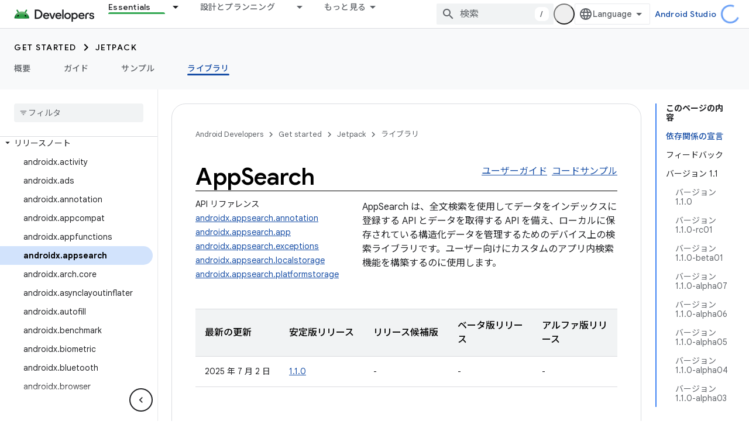

--- FILE ---
content_type: text/html; charset=utf-8
request_url: https://developer.android.google.cn/jetpack/androidx/releases/appsearch?authuser=1&hl=ja
body_size: 45699
content:









<!doctype html>
<html 
      lang="ja-x-mtfrom-en"
      dir="ltr">
  <head>
    <meta name="google-signin-client-id" content="721724668570-nbkv1cfusk7kk4eni4pjvepaus73b13t.apps.googleusercontent.com"><meta name="google-signin-scope"
          content="profile email"><meta property="og:site_name" content="Android Developers">
    <meta property="og:type" content="website"><meta name="googlebot" content="noindex"><meta name="theme-color" content="#34a853"><meta charset="utf-8">
    <meta content="IE=Edge" http-equiv="X-UA-Compatible">
    <meta name="viewport" content="width=device-width, initial-scale=1">
    

    <link rel="manifest" href="/_pwa/android/manifest.json"
          crossorigin="use-credentials">
    <link rel="preconnect" href="//www.gstatic.cn" crossorigin>
    <link rel="preconnect" href="//fonts.gstatic.cn" crossorigin>
    <link rel="preconnect" href="//fonts.googleapis.cn" crossorigin>
    <link rel="preconnect" href="//apis.google.com" crossorigin>
    <link rel="preconnect" href="//www.google-analytics.com" crossorigin><link rel="stylesheet" href="//fonts.googleapis.cn/css?family=Google+Sans:400,500,600,700|Google+Sans+Text:400,400italic,500,500italic,600,600italic,700,700italic|Roboto+Mono:400,500,700&display=swap">
      <link rel="stylesheet"
            href="//fonts.googleapis.cn/css2?family=Material+Icons&family=Material+Symbols+Outlined&display=block"><link rel="stylesheet" href="//fonts.googleapis.com/earlyaccess/notosansjp.css"><link rel="stylesheet" href="https://www.gstatic.cn/devrel-devsite/prod/v5f5028bd8220352863507a1bacc6e2ea79a725fdb2dd736f205c6da16a3d00d1/android/css/app.css">
      
        <link rel="stylesheet" href="https://www.gstatic.cn/devrel-devsite/prod/v5f5028bd8220352863507a1bacc6e2ea79a725fdb2dd736f205c6da16a3d00d1/android/css/dark-theme.css" disabled>
      <link rel="shortcut icon" href="https://www.gstatic.cn/devrel-devsite/prod/v5f5028bd8220352863507a1bacc6e2ea79a725fdb2dd736f205c6da16a3d00d1/android/images/favicon.svg">
    <link rel="apple-touch-icon" href="https://www.gstatic.cn/devrel-devsite/prod/v5f5028bd8220352863507a1bacc6e2ea79a725fdb2dd736f205c6da16a3d00d1/android/images/touchicon-180.png"><link rel="canonical" href="https://developer.android.google.cn/jetpack/androidx/releases/appsearch?hl=ja">
      <link rel="alternate" hreflang="en-cn"
          href="https://developer.android.google.cn/jetpack/androidx/releases/appsearch" /><link rel="alternate" hreflang="x-default" href="https://developer.android.google.cn/jetpack/androidx/releases/appsearch" /><link rel="alternate" hreflang="ar-cn"
          href="https://developer.android.google.cn/jetpack/androidx/releases/appsearch?hl=ar" /><link rel="alternate" hreflang="bn-cn"
          href="https://developer.android.google.cn/jetpack/androidx/releases/appsearch?hl=bn" /><link rel="alternate" hreflang="zh-Hans-cn"
          href="https://developer.android.google.cn/jetpack/androidx/releases/appsearch?hl=zh-cn" /><link rel="alternate" hreflang="zh-Hant-cn"
          href="https://developer.android.google.cn/jetpack/androidx/releases/appsearch?hl=zh-tw" /><link rel="alternate" hreflang="fa-cn"
          href="https://developer.android.google.cn/jetpack/androidx/releases/appsearch?hl=fa" /><link rel="alternate" hreflang="fr-cn"
          href="https://developer.android.google.cn/jetpack/androidx/releases/appsearch?hl=fr" /><link rel="alternate" hreflang="de-cn"
          href="https://developer.android.google.cn/jetpack/androidx/releases/appsearch?hl=de" /><link rel="alternate" hreflang="he-cn"
          href="https://developer.android.google.cn/jetpack/androidx/releases/appsearch?hl=he" /><link rel="alternate" hreflang="hi-cn"
          href="https://developer.android.google.cn/jetpack/androidx/releases/appsearch?hl=hi" /><link rel="alternate" hreflang="id-cn"
          href="https://developer.android.google.cn/jetpack/androidx/releases/appsearch?hl=id" /><link rel="alternate" hreflang="it-cn"
          href="https://developer.android.google.cn/jetpack/androidx/releases/appsearch?hl=it" /><link rel="alternate" hreflang="ja-cn"
          href="https://developer.android.google.cn/jetpack/androidx/releases/appsearch?hl=ja" /><link rel="alternate" hreflang="ko-cn"
          href="https://developer.android.google.cn/jetpack/androidx/releases/appsearch?hl=ko" /><link rel="alternate" hreflang="pl-cn"
          href="https://developer.android.google.cn/jetpack/androidx/releases/appsearch?hl=pl" /><link rel="alternate" hreflang="pt-BR-cn"
          href="https://developer.android.google.cn/jetpack/androidx/releases/appsearch?hl=pt-br" /><link rel="alternate" hreflang="ru-cn"
          href="https://developer.android.google.cn/jetpack/androidx/releases/appsearch?hl=ru" /><link rel="alternate" hreflang="es-419-cn"
          href="https://developer.android.google.cn/jetpack/androidx/releases/appsearch?hl=es-419" /><link rel="alternate" hreflang="th-cn"
          href="https://developer.android.google.cn/jetpack/androidx/releases/appsearch?hl=th" /><link rel="alternate" hreflang="tr-cn"
          href="https://developer.android.google.cn/jetpack/androidx/releases/appsearch?hl=tr" /><link rel="alternate" hreflang="vi-cn"
          href="https://developer.android.google.cn/jetpack/androidx/releases/appsearch?hl=vi" /><link rel="alternate" hreflang="en"
          href="https://developer.android.com/jetpack/androidx/releases/appsearch" /><link rel="alternate" hreflang="x-default" href="https://developer.android.com/jetpack/androidx/releases/appsearch" /><link rel="alternate" hreflang="ar"
          href="https://developer.android.com/jetpack/androidx/releases/appsearch?hl=ar" /><link rel="alternate" hreflang="bn"
          href="https://developer.android.com/jetpack/androidx/releases/appsearch?hl=bn" /><link rel="alternate" hreflang="zh-Hans"
          href="https://developer.android.com/jetpack/androidx/releases/appsearch?hl=zh-cn" /><link rel="alternate" hreflang="zh-Hant"
          href="https://developer.android.com/jetpack/androidx/releases/appsearch?hl=zh-tw" /><link rel="alternate" hreflang="fa"
          href="https://developer.android.com/jetpack/androidx/releases/appsearch?hl=fa" /><link rel="alternate" hreflang="fr"
          href="https://developer.android.com/jetpack/androidx/releases/appsearch?hl=fr" /><link rel="alternate" hreflang="de"
          href="https://developer.android.com/jetpack/androidx/releases/appsearch?hl=de" /><link rel="alternate" hreflang="he"
          href="https://developer.android.com/jetpack/androidx/releases/appsearch?hl=he" /><link rel="alternate" hreflang="hi"
          href="https://developer.android.com/jetpack/androidx/releases/appsearch?hl=hi" /><link rel="alternate" hreflang="id"
          href="https://developer.android.com/jetpack/androidx/releases/appsearch?hl=id" /><link rel="alternate" hreflang="it"
          href="https://developer.android.com/jetpack/androidx/releases/appsearch?hl=it" /><link rel="alternate" hreflang="ja"
          href="https://developer.android.com/jetpack/androidx/releases/appsearch?hl=ja" /><link rel="alternate" hreflang="ko"
          href="https://developer.android.com/jetpack/androidx/releases/appsearch?hl=ko" /><link rel="alternate" hreflang="pl"
          href="https://developer.android.com/jetpack/androidx/releases/appsearch?hl=pl" /><link rel="alternate" hreflang="pt-BR"
          href="https://developer.android.com/jetpack/androidx/releases/appsearch?hl=pt-br" /><link rel="alternate" hreflang="ru"
          href="https://developer.android.com/jetpack/androidx/releases/appsearch?hl=ru" /><link rel="alternate" hreflang="es-419"
          href="https://developer.android.com/jetpack/androidx/releases/appsearch?hl=es-419" /><link rel="alternate" hreflang="th"
          href="https://developer.android.com/jetpack/androidx/releases/appsearch?hl=th" /><link rel="alternate" hreflang="tr"
          href="https://developer.android.com/jetpack/androidx/releases/appsearch?hl=tr" /><link rel="alternate" hreflang="vi"
          href="https://developer.android.com/jetpack/androidx/releases/appsearch?hl=vi" /><title>AppSearch &nbsp;|&nbsp; Jetpack &nbsp;|&nbsp; Android Developers</title>

<meta property="og:title" content="AppSearch &nbsp;|&nbsp; Jetpack &nbsp;|&nbsp; Android Developers"><meta property="og:url" content="https://developer.android.google.cn/jetpack/androidx/releases/appsearch?hl=ja"><meta property="og:image" content="https://developer.android.google.cn/static/images/social/android-developers.png?authuser=1&amp;hl=ja">
  <meta property="og:image:width" content="1200">
  <meta property="og:image:height" content="675"><meta property="og:locale" content="ja"><meta name="twitter:card" content="summary_large_image"><script type="application/ld+json">
  {
    "@context": "https://schema.org",
    "@type": "Article",
    
    "headline": "AppSearch"
  }
</script><script type="application/ld+json">
  {
    "@context": "https://schema.org",
    "@type": "BreadcrumbList",
    "itemListElement": [{
      "@type": "ListItem",
      "position": 1,
      "name": "Get started",
      "item": "https://developer.android.google.cn/get-started/overview"
    },{
      "@type": "ListItem",
      "position": 2,
      "name": "Jetpack",
      "item": "https://developer.android.google.cn/jetpack"
    },{
      "@type": "ListItem",
      "position": 3,
      "name": "AppSearch",
      "item": "https://developer.android.google.cn/jetpack/androidx/releases/appsearch"
    }]
  }
  </script><link rel="alternate machine-translated-from" hreflang="en"
        href="https://developer.android.google.cn/jetpack/androidx/releases/appsearch?hl=en&amp;authuser=1">
  

  

  

  


    
      <link rel="stylesheet" href="/extras.css"></head>
  <body class="color-scheme--light"
        template="page"
        theme="android-theme"
        type="article"
        
        appearance
        
        layout="docs"
        
        block-apix
        
        
        
        display-toc
        pending>
  
    <devsite-progress type="indeterminate" id="app-progress"></devsite-progress>
  
  
    <a href="#main-content" class="skip-link button">
      
      メイン コンテンツにスキップ
    </a>
    <section class="devsite-wrapper">
      <devsite-cookie-notification-bar></devsite-cookie-notification-bar><devsite-header role="banner">
  
    





















<div class="devsite-header--inner" data-nosnippet>
  <div class="devsite-top-logo-row-wrapper-wrapper">
    <div class="devsite-top-logo-row-wrapper">
      <div class="devsite-top-logo-row">
        <button type="button" id="devsite-hamburger-menu"
          class="devsite-header-icon-button button-flat material-icons gc-analytics-event"
          data-category="Site-Wide Custom Events"
          data-label="Navigation menu button"
          visually-hidden
          aria-label="メニューを開く">
        </button>
        
<div class="devsite-product-name-wrapper">

  <a href="/" class="devsite-site-logo-link gc-analytics-event"
   data-category="Site-Wide Custom Events" data-label="Site logo" track-type="globalNav"
   track-name="androidDevelopers" track-metadata-position="nav"
   track-metadata-eventDetail="nav">
  
  <picture>
    
    <source srcset="https://www.gstatic.cn/devrel-devsite/prod/v5f5028bd8220352863507a1bacc6e2ea79a725fdb2dd736f205c6da16a3d00d1/android/images/lockup-dark-theme.png"
            media="(prefers-color-scheme: dark)"
            class="devsite-dark-theme">
    
    <img src="https://www.gstatic.cn/devrel-devsite/prod/v5f5028bd8220352863507a1bacc6e2ea79a725fdb2dd736f205c6da16a3d00d1/android/images/lockup.png" class="devsite-site-logo" alt="Android Developers">
  </picture>
  
</a>



  
  
  <span class="devsite-product-name">
    <ul class="devsite-breadcrumb-list"
  >
  
  <li class="devsite-breadcrumb-item
             ">
    
    
    
      
      
    
  </li>
  
</ul>
  </span>

</div>
        <div class="devsite-top-logo-row-middle">
          <div class="devsite-header-upper-tabs">
            
              
              
  <devsite-tabs class="upper-tabs">

    <nav class="devsite-tabs-wrapper" aria-label="上部のタブ">
      
        
          <tab class="devsite-dropdown
    devsite-dropdown-full
    devsite-active
    
    ">
  
    <a href="https://developer.android.google.cn/jetpack?authuser=1&amp;hl=ja"
    class="devsite-tabs-content gc-analytics-event android-dropdown-tab"
      track-metadata-eventdetail="https://developer.android.google.cn/jetpack?authuser=1&amp;hl=ja"
    
       track-type="nav"
       track-metadata-position="nav - essentials"
       track-metadata-module="primary nav"
       aria-label="Essentials, selected" 
       
         
           data-category="Site-Wide Custom Events"
         
           data-label="Tab: Essentials"
         
           track-name="essentials"
         
       >
    Essentials
  
    </a>
    
      <button
         aria-haspopup="menu"
         aria-expanded="false"
         aria-label="プルダウン メニュー: Essentials"
         track-type="nav"
         track-metadata-eventdetail="https://developer.android.google.cn/jetpack?authuser=1&amp;hl=ja"
         track-metadata-position="nav - essentials"
         track-metadata-module="primary nav"
         
          
            data-category="Site-Wide Custom Events"
          
            data-label="Tab: Essentials"
          
            track-name="essentials"
          
        
         class="devsite-tabs-dropdown-toggle devsite-icon devsite-icon-arrow-drop-down"></button>
    
  
  <div class="devsite-tabs-dropdown" role="menu" aria-label="submenu" hidden>
    
    <div class="devsite-tabs-dropdown-content">
      
        <div class="devsite-tabs-dropdown-column
                    android-dropdown android-dropdown-primary android-dropdown-ai">
          
            <ul class="devsite-tabs-dropdown-section
                       ">
              
                <li class="devsite-nav-title" role="heading" tooltip>AI エクスペリエンスの構築</li>
              
              
                <li class="devsite-nav-description">Gemini API などを使用して、AI 搭載の Android アプリを構築します。</li>
              
              
                <li class="devsite-nav-item">
                  <a href="https://developer.android.google.cn/ai?authuser=1&amp;hl=ja"
                    
                     track-type="nav"
                     track-metadata-eventdetail="https://developer.android.google.cn/ai?authuser=1&amp;hl=ja"
                     track-metadata-position="nav - essentials"
                     track-metadata-module="tertiary nav"
                     
                       track-metadata-module_headline="ai エクスペリエンスの構築"
                     
                     tooltip
                  
                    
                     class="button button-primary"
                    
                  >
                    
                    <div class="devsite-nav-item-title">
                      使ってみる
                    </div>
                    
                  </a>
                </li>
              
            </ul>
          
        </div>
      
        <div class="devsite-tabs-dropdown-column
                    android-dropdown">
          
            <ul class="devsite-tabs-dropdown-section
                       android-dropdown-section-icon android-dropdown-section-icon-launch">
              
                <li class="devsite-nav-title" role="heading" tooltip>使ってみる</li>
              
              
                <li class="devsite-nav-description">初めてのアプリを作成することから始めてみましょう。トレーニング コースを活用して理解を深めるほか、ご自身でアプリ開発を習得することもできます。</li>
              
              
                <li class="devsite-nav-item">
                  <a href="https://developer.android.google.cn/get-started/overview?authuser=1&amp;hl=ja"
                    
                     track-type="nav"
                     track-metadata-eventdetail="https://developer.android.google.cn/get-started/overview?authuser=1&amp;hl=ja"
                     track-metadata-position="nav - essentials"
                     track-metadata-module="tertiary nav"
                     
                       track-metadata-module_headline="使ってみる"
                     
                     tooltip
                  >
                    
                    <div class="devsite-nav-item-title">
                      Hello world
                    </div>
                    
                  </a>
                </li>
              
                <li class="devsite-nav-item">
                  <a href="https://developer.android.google.cn/courses?authuser=1&amp;hl=ja"
                    
                     track-type="nav"
                     track-metadata-eventdetail="https://developer.android.google.cn/courses?authuser=1&amp;hl=ja"
                     track-metadata-position="nav - essentials"
                     track-metadata-module="tertiary nav"
                     
                       track-metadata-module_headline="使ってみる"
                     
                     tooltip
                  >
                    
                    <div class="devsite-nav-item-title">
                      トレーニング コース
                    </div>
                    
                  </a>
                </li>
              
                <li class="devsite-nav-item">
                  <a href="https://developer.android.google.cn/get-started/codelabs?authuser=1&amp;hl=ja"
                    
                     track-type="nav"
                     track-metadata-eventdetail="https://developer.android.google.cn/get-started/codelabs?authuser=1&amp;hl=ja"
                     track-metadata-position="nav - essentials"
                     track-metadata-module="tertiary nav"
                     
                       track-metadata-module_headline="使ってみる"
                     
                     tooltip
                  >
                    
                    <div class="devsite-nav-item-title">
                      チュートリアル
                    </div>
                    
                  </a>
                </li>
              
                <li class="devsite-nav-item">
                  <a href="https://developer.android.google.cn/develop/ui/compose/adopt?authuser=1&amp;hl=ja"
                    
                     track-type="nav"
                     track-metadata-eventdetail="https://developer.android.google.cn/develop/ui/compose/adopt?authuser=1&amp;hl=ja"
                     track-metadata-position="nav - essentials"
                     track-metadata-module="tertiary nav"
                     
                       track-metadata-module_headline="使ってみる"
                     
                     tooltip
                  >
                    
                    <div class="devsite-nav-item-title">
                      チーム向けの Compose
                    </div>
                    
                  </a>
                </li>
              
                <li class="devsite-nav-item">
                  <a href="https://developer.android.google.cn/kotlin?authuser=1&amp;hl=ja"
                    
                     track-type="nav"
                     track-metadata-eventdetail="https://developer.android.google.cn/kotlin?authuser=1&amp;hl=ja"
                     track-metadata-position="nav - essentials"
                     track-metadata-module="tertiary nav"
                     
                       track-metadata-module_headline="使ってみる"
                     
                     tooltip
                  >
                    
                    <div class="devsite-nav-item-title">
                      Kotlin for Android
                    </div>
                    
                  </a>
                </li>
              
                <li class="devsite-nav-item">
                  <a href="https://play.google.com/console/about/guides/play-commerce/?authuser=1&amp;hl=ja"
                    
                     track-type="nav"
                     track-metadata-eventdetail="https://play.google.com/console/about/guides/play-commerce/?authuser=1&amp;hl=ja"
                     track-metadata-position="nav - essentials"
                     track-metadata-module="tertiary nav"
                     
                       track-metadata-module_headline="使ってみる"
                     
                     tooltip
                  >
                    
                    <div class="devsite-nav-item-title">
                      Google Play での収益化 ↗️
                    </div>
                    
                  </a>
                </li>
              
                <li class="devsite-nav-item">
                  <a href="https://developer.android.google.cn/developer-verification?authuser=1&amp;hl=ja"
                    
                     track-type="nav"
                     track-metadata-eventdetail="https://developer.android.google.cn/developer-verification?authuser=1&amp;hl=ja"
                     track-metadata-position="nav - essentials"
                     track-metadata-module="tertiary nav"
                     
                       track-metadata-module_headline="使ってみる"
                     
                     tooltip
                  >
                    
                    <div class="devsite-nav-item-title">
                      Android デベロッパーの確認
                    </div>
                    
                  </a>
                </li>
              
            </ul>
          
        </div>
      
        <div class="devsite-tabs-dropdown-column
                    android-dropdown">
          
            <ul class="devsite-tabs-dropdown-section
                       android-dropdown-section-icon android-dropdown-section-icon-multiple-screens">
              
                <li class="devsite-nav-title" role="heading" tooltip>デバイスごとに拡張する</li>
              
              
                <li class="devsite-nav-description">スマートフォン、タブレット、スマートウォッチ、ヘッドセットなど、さまざまなデバイスでシームレスなエクスペリエンスをユーザーに提供するアプリを作成します。
</li>
              
              
                <li class="devsite-nav-item">
                  <a href="https://developer.android.google.cn/adaptive-apps?authuser=1&amp;hl=ja"
                    
                     track-type="nav"
                     track-metadata-eventdetail="https://developer.android.google.cn/adaptive-apps?authuser=1&amp;hl=ja"
                     track-metadata-position="nav - essentials"
                     track-metadata-module="tertiary nav"
                     
                       track-metadata-module_headline="デバイスごとに拡張する"
                     
                     tooltip
                  >
                    
                    <div class="devsite-nav-item-title">
                      アダプティブ アプリ
                    </div>
                    
                  </a>
                </li>
              
                <li class="devsite-nav-item">
                  <a href="https://developer.android.google.cn/xr?authuser=1&amp;hl=ja"
                    
                     track-type="nav"
                     track-metadata-eventdetail="https://developer.android.google.cn/xr?authuser=1&amp;hl=ja"
                     track-metadata-position="nav - essentials"
                     track-metadata-module="tertiary nav"
                     
                       track-metadata-module_headline="デバイスごとに拡張する"
                     
                     tooltip
                  >
                    
                    <div class="devsite-nav-item-title">
                      Android XR
                    </div>
                    
                  </a>
                </li>
              
                <li class="devsite-nav-item">
                  <a href="https://developer.android.google.cn/wear?authuser=1&amp;hl=ja"
                    
                     track-type="nav"
                     track-metadata-eventdetail="https://developer.android.google.cn/wear?authuser=1&amp;hl=ja"
                     track-metadata-position="nav - essentials"
                     track-metadata-module="tertiary nav"
                     
                       track-metadata-module_headline="デバイスごとに拡張する"
                     
                     tooltip
                  >
                    
                    <div class="devsite-nav-item-title">
                      Wear OS
                    </div>
                    
                  </a>
                </li>
              
                <li class="devsite-nav-item">
                  <a href="https://developer.android.google.cn/cars?authuser=1&amp;hl=ja"
                    
                     track-type="nav"
                     track-metadata-eventdetail="https://developer.android.google.cn/cars?authuser=1&amp;hl=ja"
                     track-metadata-position="nav - essentials"
                     track-metadata-module="tertiary nav"
                     
                       track-metadata-module_headline="デバイスごとに拡張する"
                     
                     tooltip
                  >
                    
                    <div class="devsite-nav-item-title">
                      自動車向け Android
                    </div>
                    
                  </a>
                </li>
              
                <li class="devsite-nav-item">
                  <a href="https://developer.android.google.cn/tv?authuser=1&amp;hl=ja"
                    
                     track-type="nav"
                     track-metadata-eventdetail="https://developer.android.google.cn/tv?authuser=1&amp;hl=ja"
                     track-metadata-position="nav - essentials"
                     track-metadata-module="tertiary nav"
                     
                       track-metadata-module_headline="デバイスごとに拡張する"
                     
                     tooltip
                  >
                    
                    <div class="devsite-nav-item-title">
                      Android TV
                    </div>
                    
                  </a>
                </li>
              
                <li class="devsite-nav-item">
                  <a href="https://developer.android.google.cn/chrome-os?authuser=1&amp;hl=ja"
                    
                     track-type="nav"
                     track-metadata-eventdetail="https://developer.android.google.cn/chrome-os?authuser=1&amp;hl=ja"
                     track-metadata-position="nav - essentials"
                     track-metadata-module="tertiary nav"
                     
                       track-metadata-module_headline="デバイスごとに拡張する"
                     
                     tooltip
                  >
                    
                    <div class="devsite-nav-item-title">
                      ChromeOS
                    </div>
                    
                  </a>
                </li>
              
            </ul>
          
        </div>
      
        <div class="devsite-tabs-dropdown-column
                    android-dropdown">
          
            <ul class="devsite-tabs-dropdown-section
                       android-dropdown-section-icon android-dropdown-section-icon-platform">
              
                <li class="devsite-nav-title" role="heading" tooltip>カテゴリ別に作成する</li>
              
              
                <li class="devsite-nav-description">Google 独自の規範となるガイダンスに沿って、ユースケース向けにビルドする方法を学習します。</li>
              
              
                <li class="devsite-nav-item">
                  <a href="https://developer.android.google.cn/games?authuser=1&amp;hl=ja"
                    
                     track-type="nav"
                     track-metadata-eventdetail="https://developer.android.google.cn/games?authuser=1&amp;hl=ja"
                     track-metadata-position="nav - essentials"
                     track-metadata-module="tertiary nav"
                     
                       track-metadata-module_headline="カテゴリ別に作成する"
                     
                     tooltip
                  >
                    
                    <div class="devsite-nav-item-title">
                      ゲーム
                    </div>
                    
                  </a>
                </li>
              
                <li class="devsite-nav-item">
                  <a href="https://developer.android.google.cn/media?authuser=1&amp;hl=ja"
                    
                     track-type="nav"
                     track-metadata-eventdetail="https://developer.android.google.cn/media?authuser=1&amp;hl=ja"
                     track-metadata-position="nav - essentials"
                     track-metadata-module="tertiary nav"
                     
                       track-metadata-module_headline="カテゴリ別に作成する"
                     
                     tooltip
                  >
                    
                    <div class="devsite-nav-item-title">
                      カメラ＆メディア
                    </div>
                    
                  </a>
                </li>
              
                <li class="devsite-nav-item">
                  <a href="https://developer.android.google.cn/social-and-messaging?authuser=1&amp;hl=ja"
                    
                     track-type="nav"
                     track-metadata-eventdetail="https://developer.android.google.cn/social-and-messaging?authuser=1&amp;hl=ja"
                     track-metadata-position="nav - essentials"
                     track-metadata-module="tertiary nav"
                     
                       track-metadata-module_headline="カテゴリ別に作成する"
                     
                     tooltip
                  >
                    
                    <div class="devsite-nav-item-title">
                      ソーシャル＆メッセージ
                    </div>
                    
                  </a>
                </li>
              
                <li class="devsite-nav-item">
                  <a href="https://developer.android.google.cn/health-and-fitness?authuser=1&amp;hl=ja"
                    
                     track-type="nav"
                     track-metadata-eventdetail="https://developer.android.google.cn/health-and-fitness?authuser=1&amp;hl=ja"
                     track-metadata-position="nav - essentials"
                     track-metadata-module="tertiary nav"
                     
                       track-metadata-module_headline="カテゴリ別に作成する"
                     
                     tooltip
                  >
                    
                    <div class="devsite-nav-item-title">
                      健康＆フィットネス
                    </div>
                    
                  </a>
                </li>
              
                <li class="devsite-nav-item">
                  <a href="https://developer.android.google.cn/productivity?authuser=1&amp;hl=ja"
                    
                     track-type="nav"
                     track-metadata-eventdetail="https://developer.android.google.cn/productivity?authuser=1&amp;hl=ja"
                     track-metadata-position="nav - essentials"
                     track-metadata-module="tertiary nav"
                     
                       track-metadata-module_headline="カテゴリ別に作成する"
                     
                     tooltip
                  >
                    
                    <div class="devsite-nav-item-title">
                      仕事効率化
                    </div>
                    
                  </a>
                </li>
              
                <li class="devsite-nav-item">
                  <a href="https://developer.android.google.cn/work/overview?authuser=1&amp;hl=ja"
                    
                     track-type="nav"
                     track-metadata-eventdetail="https://developer.android.google.cn/work/overview?authuser=1&amp;hl=ja"
                     track-metadata-position="nav - essentials"
                     track-metadata-module="tertiary nav"
                     
                       track-metadata-module_headline="カテゴリ別に作成する"
                     
                     tooltip
                  >
                    
                    <div class="devsite-nav-item-title">
                      エンタープライズ アプリ
                    </div>
                    
                  </a>
                </li>
              
            </ul>
          
        </div>
      
        <div class="devsite-tabs-dropdown-column
                    android-dropdown">
          
            <ul class="devsite-tabs-dropdown-section
                       android-dropdown-section-icon android-dropdown-section-icon-stars">
              
                <li class="devsite-nav-title" role="heading" tooltip>最新情報を確認する</li>
              
              
                <li class="devsite-nav-description">年間を通して最新リリースのお知らせをお届けします。プレビュー プログラムにご参加いただき、ご意見をお寄せください。</li>
              
              
                <li class="devsite-nav-item">
                  <a href="https://developer.android.google.cn/latest-updates?authuser=1&amp;hl=ja"
                    
                     track-type="nav"
                     track-metadata-eventdetail="https://developer.android.google.cn/latest-updates?authuser=1&amp;hl=ja"
                     track-metadata-position="nav - essentials"
                     track-metadata-module="tertiary nav"
                     
                       track-metadata-module_headline="最新情報を確認する"
                     
                     tooltip
                  >
                    
                    <div class="devsite-nav-item-title">
                      最新情報
                    </div>
                    
                  </a>
                </li>
              
                <li class="devsite-nav-item">
                  <a href="https://developer.android.google.cn/latest-updates/experimental?authuser=1&amp;hl=ja"
                    
                     track-type="nav"
                     track-metadata-eventdetail="https://developer.android.google.cn/latest-updates/experimental?authuser=1&amp;hl=ja"
                     track-metadata-position="nav - essentials"
                     track-metadata-module="tertiary nav"
                     
                       track-metadata-module_headline="最新情報を確認する"
                     
                     tooltip
                  >
                    
                    <div class="devsite-nav-item-title">
                      試験運用版の最新情報
                    </div>
                    
                  </a>
                </li>
              
                <li class="devsite-nav-item">
                  <a href="https://developer.android.google.cn/studio/preview?authuser=1&amp;hl=ja"
                    
                     track-type="nav"
                     track-metadata-eventdetail="https://developer.android.google.cn/studio/preview?authuser=1&amp;hl=ja"
                     track-metadata-position="nav - essentials"
                     track-metadata-module="tertiary nav"
                     
                       track-metadata-module_headline="最新情報を確認する"
                     
                     tooltip
                  >
                    
                    <div class="devsite-nav-item-title">
                      Android Studio プレビュー
                    </div>
                    
                  </a>
                </li>
              
                <li class="devsite-nav-item">
                  <a href="https://developer.android.google.cn/jetpack/androidx/versions?authuser=1&amp;hl=ja"
                    
                     track-type="nav"
                     track-metadata-eventdetail="https://developer.android.google.cn/jetpack/androidx/versions?authuser=1&amp;hl=ja"
                     track-metadata-position="nav - essentials"
                     track-metadata-module="tertiary nav"
                     
                       track-metadata-module_headline="最新情報を確認する"
                     
                     tooltip
                  >
                    
                    <div class="devsite-nav-item-title">
                      Jetpack ライブラリと Compose ライブラリ
                    </div>
                    
                  </a>
                </li>
              
                <li class="devsite-nav-item">
                  <a href="https://developer.android.google.cn/training/wearables/versions/latest?authuser=1&amp;hl=ja"
                    
                     track-type="nav"
                     track-metadata-eventdetail="https://developer.android.google.cn/training/wearables/versions/latest?authuser=1&amp;hl=ja"
                     track-metadata-position="nav - essentials"
                     track-metadata-module="tertiary nav"
                     
                       track-metadata-module_headline="最新情報を確認する"
                     
                     tooltip
                  >
                    
                    <div class="devsite-nav-item-title">
                      Wear OS 向けリリース
                    </div>
                    
                  </a>
                </li>
              
                <li class="devsite-nav-item">
                  <a href="https://developer.android.google.cn/design-for-safety/privacy-sandbox?authuser=1&amp;hl=ja"
                    
                     track-type="nav"
                     track-metadata-eventdetail="https://developer.android.google.cn/design-for-safety/privacy-sandbox?authuser=1&amp;hl=ja"
                     track-metadata-position="nav - essentials"
                     track-metadata-module="tertiary nav"
                     
                       track-metadata-module_headline="最新情報を確認する"
                     
                     tooltip
                  >
                    
                    <div class="devsite-nav-item-title">
                      プライバシー サンドボックス ↗️
                    </div>
                    
                  </a>
                </li>
              
            </ul>
          
        </div>
      
    </div>
  </div>
</tab>
        
      
        
          <tab class="devsite-dropdown
    devsite-dropdown-full
    
    
    ">
  
    <a href="https://developer.android.google.cn/design?authuser=1&amp;hl=ja"
    class="devsite-tabs-content gc-analytics-event android-dropdown-tab"
      track-metadata-eventdetail="https://developer.android.google.cn/design?authuser=1&amp;hl=ja"
    
       track-type="nav"
       track-metadata-position="nav - 設計とプランニング"
       track-metadata-module="primary nav"
       
       
         
           data-category="Site-Wide Custom Events"
         
           data-label="Tab: 設計とプランニング"
         
           track-name="設計とプランニング"
         
       >
    設計とプランニング
  
    </a>
    
      <button
         aria-haspopup="menu"
         aria-expanded="false"
         aria-label="プルダウン メニュー: 設計とプランニング"
         track-type="nav"
         track-metadata-eventdetail="https://developer.android.google.cn/design?authuser=1&amp;hl=ja"
         track-metadata-position="nav - 設計とプランニング"
         track-metadata-module="primary nav"
         
          
            data-category="Site-Wide Custom Events"
          
            data-label="Tab: 設計とプランニング"
          
            track-name="設計とプランニング"
          
        
         class="devsite-tabs-dropdown-toggle devsite-icon devsite-icon-arrow-drop-down"></button>
    
  
  <div class="devsite-tabs-dropdown" role="menu" aria-label="submenu" hidden>
    
    <div class="devsite-tabs-dropdown-content">
      
        <div class="devsite-tabs-dropdown-column
                    android-dropdown android-dropdown-primary android-dropdown-mad">
          
            <ul class="devsite-tabs-dropdown-section
                       ">
              
                <li class="devsite-nav-title" role="heading" tooltip>優れたエクスペリエンス</li>
              
              
                <li class="devsite-nav-description">ベストユーザーに向けた最良のエクスペリエンスを構築します。
</li>
              
              
                <li class="devsite-nav-item">
                  <a href="https://developer.android.google.cn/quality/excellent?authuser=1&amp;hl=ja"
                    
                     track-type="nav"
                     track-metadata-eventdetail="https://developer.android.google.cn/quality/excellent?authuser=1&amp;hl=ja"
                     track-metadata-position="nav - 設計とプランニング"
                     track-metadata-module="tertiary nav"
                     
                       track-metadata-module_headline="優れたエクスペリエンス"
                     
                     tooltip
                  
                    
                     class="button button-primary"
                    
                  >
                    
                    <div class="devsite-nav-item-title">
                      詳細
                    </div>
                    
                  </a>
                </li>
              
            </ul>
          
        </div>
      
        <div class="devsite-tabs-dropdown-column
                    android-dropdown">
          
            <ul class="devsite-tabs-dropdown-section
                       android-dropdown-section-icon android-dropdown-section-icon-layout">
              
                <li class="devsite-nav-title" role="heading" tooltip>UI デザイン</li>
              
              
                <li class="devsite-nav-description">Android のベスト プラクティスに沿って、美しいユーザー インターフェースをデザインします。</li>
              
              
                <li class="devsite-nav-item">
                  <a href="https://developer.android.google.cn/design/ui?authuser=1&amp;hl=ja"
                    
                     track-type="nav"
                     track-metadata-eventdetail="https://developer.android.google.cn/design/ui?authuser=1&amp;hl=ja"
                     track-metadata-position="nav - 設計とプランニング"
                     track-metadata-module="tertiary nav"
                     
                       track-metadata-module_headline="ui デザイン"
                     
                     tooltip
                  >
                    
                    <div class="devsite-nav-item-title">
                      Android 向けのデザイン
                    </div>
                    
                  </a>
                </li>
              
                <li class="devsite-nav-item">
                  <a href="https://developer.android.google.cn/design/ui/mobile?authuser=1&amp;hl=ja"
                    
                     track-type="nav"
                     track-metadata-eventdetail="https://developer.android.google.cn/design/ui/mobile?authuser=1&amp;hl=ja"
                     track-metadata-position="nav - 設計とプランニング"
                     track-metadata-module="tertiary nav"
                     
                       track-metadata-module_headline="ui デザイン"
                     
                     tooltip
                  >
                    
                    <div class="devsite-nav-item-title">
                      モバイル
                    </div>
                    
                  </a>
                </li>
              
                <li class="devsite-nav-item">
                  <a href="https://developer.android.google.cn/design/ui/large-screens?authuser=1&amp;hl=ja"
                    
                     track-type="nav"
                     track-metadata-eventdetail="https://developer.android.google.cn/design/ui/large-screens?authuser=1&amp;hl=ja"
                     track-metadata-position="nav - 設計とプランニング"
                     track-metadata-module="tertiary nav"
                     
                       track-metadata-module_headline="ui デザイン"
                     
                     tooltip
                  >
                    
                    <div class="devsite-nav-item-title">
                      アダプティブ UI
                    </div>
                    
                  </a>
                </li>
              
                <li class="devsite-nav-item">
                  <a href="https://developer.android.google.cn/design/ui/xr?authuser=1&amp;hl=ja"
                    
                     track-type="nav"
                     track-metadata-eventdetail="https://developer.android.google.cn/design/ui/xr?authuser=1&amp;hl=ja"
                     track-metadata-position="nav - 設計とプランニング"
                     track-metadata-module="tertiary nav"
                     
                       track-metadata-module_headline="ui デザイン"
                     
                     tooltip
                  >
                    
                    <div class="devsite-nav-item-title">
                      XR ヘッドセットと XR グラス
                    </div>
                    
                  </a>
                </li>
              
                <li class="devsite-nav-item">
                  <a href="https://developer.android.google.cn/design/ui/ai-glasses?authuser=1&amp;hl=ja"
                    
                     track-type="nav"
                     track-metadata-eventdetail="https://developer.android.google.cn/design/ui/ai-glasses?authuser=1&amp;hl=ja"
                     track-metadata-position="nav - 設計とプランニング"
                     track-metadata-module="tertiary nav"
                     
                       track-metadata-module_headline="ui デザイン"
                     
                     tooltip
                  >
                    
                    <div class="devsite-nav-item-title">
                      AI グラス
                    </div>
                    
                  </a>
                </li>
              
                <li class="devsite-nav-item">
                  <a href="https://developer.android.google.cn/design/ui/widget?authuser=1&amp;hl=ja"
                    
                     track-type="nav"
                     track-metadata-eventdetail="https://developer.android.google.cn/design/ui/widget?authuser=1&amp;hl=ja"
                     track-metadata-position="nav - 設計とプランニング"
                     track-metadata-module="tertiary nav"
                     
                       track-metadata-module_headline="ui デザイン"
                     
                     tooltip
                  >
                    
                    <div class="devsite-nav-item-title">
                      ウィジェット
                    </div>
                    
                  </a>
                </li>
              
                <li class="devsite-nav-item">
                  <a href="https://developer.android.google.cn/design/ui/wear?authuser=1&amp;hl=ja"
                    
                     track-type="nav"
                     track-metadata-eventdetail="https://developer.android.google.cn/design/ui/wear?authuser=1&amp;hl=ja"
                     track-metadata-position="nav - 設計とプランニング"
                     track-metadata-module="tertiary nav"
                     
                       track-metadata-module_headline="ui デザイン"
                     
                     tooltip
                  >
                    
                    <div class="devsite-nav-item-title">
                      Wear OS
                    </div>
                    
                  </a>
                </li>
              
                <li class="devsite-nav-item">
                  <a href="https://developer.android.google.cn/design/ui/tv?authuser=1&amp;hl=ja"
                    
                     track-type="nav"
                     track-metadata-eventdetail="https://developer.android.google.cn/design/ui/tv?authuser=1&amp;hl=ja"
                     track-metadata-position="nav - 設計とプランニング"
                     track-metadata-module="tertiary nav"
                     
                       track-metadata-module_headline="ui デザイン"
                     
                     tooltip
                  >
                    
                    <div class="devsite-nav-item-title">
                      Android TV
                    </div>
                    
                  </a>
                </li>
              
                <li class="devsite-nav-item">
                  <a href="https://developer.android.google.cn/design/ui/cars?authuser=1&amp;hl=ja"
                    
                     track-type="nav"
                     track-metadata-eventdetail="https://developer.android.google.cn/design/ui/cars?authuser=1&amp;hl=ja"
                     track-metadata-position="nav - 設計とプランニング"
                     track-metadata-module="tertiary nav"
                     
                       track-metadata-module_headline="ui デザイン"
                     
                     tooltip
                  >
                    
                    <div class="devsite-nav-item-title">
                      自動車向け Android
                    </div>
                    
                  </a>
                </li>
              
            </ul>
          
        </div>
      
        <div class="devsite-tabs-dropdown-column
                    android-dropdown">
          
            <ul class="devsite-tabs-dropdown-section
                       android-dropdown-section-icon android-dropdown-section-icon-design">
              
                <li class="devsite-nav-title" role="heading" tooltip>アーキテクチャ</li>
              
              
                <li class="devsite-nav-description">堅牢かつテストと保守が容易なアプリのロジックとサービスを設計します。</li>
              
              
                <li class="devsite-nav-item">
                  <a href="https://developer.android.google.cn/topic/architecture/intro?authuser=1&amp;hl=ja"
                    
                     track-type="nav"
                     track-metadata-eventdetail="https://developer.android.google.cn/topic/architecture/intro?authuser=1&amp;hl=ja"
                     track-metadata-position="nav - 設計とプランニング"
                     track-metadata-module="tertiary nav"
                     
                       track-metadata-module_headline="アーキテクチャ"
                     
                     tooltip
                  >
                    
                    <div class="devsite-nav-item-title">
                      はじめに
                    </div>
                    
                  </a>
                </li>
              
                <li class="devsite-nav-item">
                  <a href="https://developer.android.google.cn/topic/libraries/view-binding?authuser=1&amp;hl=ja"
                    
                     track-type="nav"
                     track-metadata-eventdetail="https://developer.android.google.cn/topic/libraries/view-binding?authuser=1&amp;hl=ja"
                     track-metadata-position="nav - 設計とプランニング"
                     track-metadata-module="tertiary nav"
                     
                       track-metadata-module_headline="アーキテクチャ"
                     
                     tooltip
                  >
                    
                    <div class="devsite-nav-item-title">
                      ライブラリ
                    </div>
                    
                  </a>
                </li>
              
                <li class="devsite-nav-item">
                  <a href="https://developer.android.google.cn/guide/navigation/navigation-principles?authuser=1&amp;hl=ja"
                    
                     track-type="nav"
                     track-metadata-eventdetail="https://developer.android.google.cn/guide/navigation/navigation-principles?authuser=1&amp;hl=ja"
                     track-metadata-position="nav - 設計とプランニング"
                     track-metadata-module="tertiary nav"
                     
                       track-metadata-module_headline="アーキテクチャ"
                     
                     tooltip
                  >
                    
                    <div class="devsite-nav-item-title">
                      ナビゲーション
                    </div>
                    
                  </a>
                </li>
              
                <li class="devsite-nav-item">
                  <a href="https://developer.android.google.cn/topic/modularization?authuser=1&amp;hl=ja"
                    
                     track-type="nav"
                     track-metadata-eventdetail="https://developer.android.google.cn/topic/modularization?authuser=1&amp;hl=ja"
                     track-metadata-position="nav - 設計とプランニング"
                     track-metadata-module="tertiary nav"
                     
                       track-metadata-module_headline="アーキテクチャ"
                     
                     tooltip
                  >
                    
                    <div class="devsite-nav-item-title">
                      モジュール化
                    </div>
                    
                  </a>
                </li>
              
                <li class="devsite-nav-item">
                  <a href="https://developer.android.google.cn/training/testing/fundamentals?authuser=1&amp;hl=ja"
                    
                     track-type="nav"
                     track-metadata-eventdetail="https://developer.android.google.cn/training/testing/fundamentals?authuser=1&amp;hl=ja"
                     track-metadata-position="nav - 設計とプランニング"
                     track-metadata-module="tertiary nav"
                     
                       track-metadata-module_headline="アーキテクチャ"
                     
                     tooltip
                  >
                    
                    <div class="devsite-nav-item-title">
                      テスト
                    </div>
                    
                  </a>
                </li>
              
                <li class="devsite-nav-item">
                  <a href="https://developer.android.google.cn/kotlin/multiplatform?authuser=1&amp;hl=ja"
                    
                     track-type="nav"
                     track-metadata-eventdetail="https://developer.android.google.cn/kotlin/multiplatform?authuser=1&amp;hl=ja"
                     track-metadata-position="nav - 設計とプランニング"
                     track-metadata-module="tertiary nav"
                     
                       track-metadata-module_headline="アーキテクチャ"
                     
                     tooltip
                  >
                    
                    <div class="devsite-nav-item-title">
                      Kotlin マルチプラットフォーム
                    </div>
                    
                  </a>
                </li>
              
            </ul>
          
        </div>
      
        <div class="devsite-tabs-dropdown-column
                    android-dropdown">
          
            <ul class="devsite-tabs-dropdown-section
                       android-dropdown-section-icon android-dropdown-section-icon-vitals">
              
                <li class="devsite-nav-title" role="heading" tooltip>品質</li>
              
              
                <li class="devsite-nav-description">Play ストアのガイドラインに沿って、アプリの品質をプランニングします。</li>
              
              
                <li class="devsite-nav-item">
                  <a href="https://developer.android.google.cn/quality?authuser=1&amp;hl=ja"
                    
                     track-type="nav"
                     track-metadata-eventdetail="https://developer.android.google.cn/quality?authuser=1&amp;hl=ja"
                     track-metadata-position="nav - 設計とプランニング"
                     track-metadata-module="tertiary nav"
                     
                       track-metadata-module_headline="品質"
                     
                     tooltip
                  >
                    
                    <div class="devsite-nav-item-title">
                      概要
                    </div>
                    
                  </a>
                </li>
              
                <li class="devsite-nav-item">
                  <a href="https://developer.android.google.cn/quality/core-value?authuser=1&amp;hl=ja"
                    
                     track-type="nav"
                     track-metadata-eventdetail="https://developer.android.google.cn/quality/core-value?authuser=1&amp;hl=ja"
                     track-metadata-position="nav - 設計とプランニング"
                     track-metadata-module="tertiary nav"
                     
                       track-metadata-module_headline="品質"
                     
                     tooltip
                  >
                    
                    <div class="devsite-nav-item-title">
                      コアバリュー
                    </div>
                    
                  </a>
                </li>
              
                <li class="devsite-nav-item">
                  <a href="https://developer.android.google.cn/quality/user-experience?authuser=1&amp;hl=ja"
                    
                     track-type="nav"
                     track-metadata-eventdetail="https://developer.android.google.cn/quality/user-experience?authuser=1&amp;hl=ja"
                     track-metadata-position="nav - 設計とプランニング"
                     track-metadata-module="tertiary nav"
                     
                       track-metadata-module_headline="品質"
                     
                     tooltip
                  >
                    
                    <div class="devsite-nav-item-title">
                      ユーザー エクスペリエンス
                    </div>
                    
                  </a>
                </li>
              
                <li class="devsite-nav-item">
                  <a href="https://developer.android.google.cn/guide/topics/ui/accessibility?authuser=1&amp;hl=ja"
                    
                     track-type="nav"
                     track-metadata-eventdetail="https://developer.android.google.cn/guide/topics/ui/accessibility?authuser=1&amp;hl=ja"
                     track-metadata-position="nav - 設計とプランニング"
                     track-metadata-module="tertiary nav"
                     
                       track-metadata-module_headline="品質"
                     
                     tooltip
                  >
                    
                    <div class="devsite-nav-item-title">
                      ユーザー補助
                    </div>
                    
                  </a>
                </li>
              
                <li class="devsite-nav-item">
                  <a href="https://developer.android.google.cn/quality/technical?authuser=1&amp;hl=ja"
                    
                     track-type="nav"
                     track-metadata-eventdetail="https://developer.android.google.cn/quality/technical?authuser=1&amp;hl=ja"
                     track-metadata-position="nav - 設計とプランニング"
                     track-metadata-module="tertiary nav"
                     
                       track-metadata-module_headline="品質"
                     
                     tooltip
                  >
                    
                    <div class="devsite-nav-item-title">
                      技術的な品質
                    </div>
                    
                  </a>
                </li>
              
                <li class="devsite-nav-item">
                  <a href="https://developer.android.google.cn/quality/excellent?authuser=1&amp;hl=ja"
                    
                     track-type="nav"
                     track-metadata-eventdetail="https://developer.android.google.cn/quality/excellent?authuser=1&amp;hl=ja"
                     track-metadata-position="nav - 設計とプランニング"
                     track-metadata-module="tertiary nav"
                     
                       track-metadata-module_headline="品質"
                     
                     tooltip
                  >
                    
                    <div class="devsite-nav-item-title">
                      優れたエクスペリエンス
                    </div>
                    
                  </a>
                </li>
              
            </ul>
          
        </div>
      
        <div class="devsite-tabs-dropdown-column
                    android-dropdown">
          
            <ul class="devsite-tabs-dropdown-section
                       android-dropdown-section-icon android-dropdown-section-icon-security-2">
              
                <li class="devsite-nav-title" role="heading" tooltip>セキュリティ</li>
              
              
                <li class="devsite-nav-description">ユーザーを脅威から保護し、安全な Android エクスペリエンスを実現します。</li>
              
              
                <li class="devsite-nav-item">
                  <a href="https://developer.android.google.cn/security?authuser=1&amp;hl=ja"
                    
                     track-type="nav"
                     track-metadata-eventdetail="https://developer.android.google.cn/security?authuser=1&amp;hl=ja"
                     track-metadata-position="nav - 設計とプランニング"
                     track-metadata-module="tertiary nav"
                     
                       track-metadata-module_headline="セキュリティ"
                     
                     tooltip
                  >
                    
                    <div class="devsite-nav-item-title">
                      概要
                    </div>
                    
                  </a>
                </li>
              
                <li class="devsite-nav-item">
                  <a href="https://developer.android.google.cn/privacy?authuser=1&amp;hl=ja"
                    
                     track-type="nav"
                     track-metadata-eventdetail="https://developer.android.google.cn/privacy?authuser=1&amp;hl=ja"
                     track-metadata-position="nav - 設計とプランニング"
                     track-metadata-module="tertiary nav"
                     
                       track-metadata-module_headline="セキュリティ"
                     
                     tooltip
                  >
                    
                    <div class="devsite-nav-item-title">
                      プライバシー
                    </div>
                    
                  </a>
                </li>
              
                <li class="devsite-nav-item">
                  <a href="https://developer.android.google.cn/privacy?authuser=1&amp;hl=ja#app-permissions"
                    
                     track-type="nav"
                     track-metadata-eventdetail="https://developer.android.google.cn/privacy?authuser=1&amp;hl=ja#app-permissions"
                     track-metadata-position="nav - 設計とプランニング"
                     track-metadata-module="tertiary nav"
                     
                       track-metadata-module_headline="セキュリティ"
                     
                     tooltip
                  >
                    
                    <div class="devsite-nav-item-title">
                      権限
                    </div>
                    
                  </a>
                </li>
              
                <li class="devsite-nav-item">
                  <a href="https://developer.android.google.cn/identity?authuser=1&amp;hl=ja"
                    
                     track-type="nav"
                     track-metadata-eventdetail="https://developer.android.google.cn/identity?authuser=1&amp;hl=ja"
                     track-metadata-position="nav - 設計とプランニング"
                     track-metadata-module="tertiary nav"
                     
                       track-metadata-module_headline="セキュリティ"
                     
                     tooltip
                  >
                    
                    <div class="devsite-nav-item-title">
                      ID
                    </div>
                    
                  </a>
                </li>
              
                <li class="devsite-nav-item">
                  <a href="https://developer.android.google.cn/security/fraud-prevention?authuser=1&amp;hl=ja"
                    
                     track-type="nav"
                     track-metadata-eventdetail="https://developer.android.google.cn/security/fraud-prevention?authuser=1&amp;hl=ja"
                     track-metadata-position="nav - 設計とプランニング"
                     track-metadata-module="tertiary nav"
                     
                       track-metadata-module_headline="セキュリティ"
                     
                     tooltip
                  >
                    
                    <div class="devsite-nav-item-title">
                      不正の防止
                    </div>
                    
                  </a>
                </li>
              
            </ul>
          
        </div>
      
    </div>
  </div>
</tab>
        
      
        
          <tab class="devsite-dropdown
    devsite-dropdown-full
    
    
    ">
  
    <a href="https://developer.android.google.cn/develop?authuser=1&amp;hl=ja"
    class="devsite-tabs-content gc-analytics-event android-dropdown-tab"
      track-metadata-eventdetail="https://developer.android.google.cn/develop?authuser=1&amp;hl=ja"
    
       track-type="nav"
       track-metadata-position="nav - 開発"
       track-metadata-module="primary nav"
       
       
         
           data-category="Site-Wide Custom Events"
         
           data-label="Tab: 開発"
         
           track-name="開発"
         
       >
    開発
  
    </a>
    
      <button
         aria-haspopup="menu"
         aria-expanded="false"
         aria-label="プルダウン メニュー: 開発"
         track-type="nav"
         track-metadata-eventdetail="https://developer.android.google.cn/develop?authuser=1&amp;hl=ja"
         track-metadata-position="nav - 開発"
         track-metadata-module="primary nav"
         
          
            data-category="Site-Wide Custom Events"
          
            data-label="Tab: 開発"
          
            track-name="開発"
          
        
         class="devsite-tabs-dropdown-toggle devsite-icon devsite-icon-arrow-drop-down"></button>
    
  
  <div class="devsite-tabs-dropdown" role="menu" aria-label="submenu" hidden>
    
    <div class="devsite-tabs-dropdown-content">
      
        <div class="devsite-tabs-dropdown-column
                    android-dropdown android-dropdown-primary android-dropdown-studio">
          
            <ul class="devsite-tabs-dropdown-section
                       ">
              
                <li class="devsite-nav-title" role="heading" tooltip>Gemini in Android Studio</li>
              
              
                <li class="devsite-nav-description">Android 開発のための AI アシスタント。</li>
              
              
                <li class="devsite-nav-item">
                  <a href="https://developer.android.google.cn/gemini-in-android?authuser=1&amp;hl=ja"
                    
                     track-type="nav"
                     track-metadata-eventdetail="https://developer.android.google.cn/gemini-in-android?authuser=1&amp;hl=ja"
                     track-metadata-position="nav - 開発"
                     track-metadata-module="tertiary nav"
                     
                       track-metadata-module_headline="gemini in android studio"
                     
                     tooltip
                  
                    
                     class="button button-primary"
                    
                  >
                    
                    <div class="devsite-nav-item-title">
                      詳細
                    </div>
                    
                  </a>
                </li>
              
                <li class="devsite-nav-item">
                  <a href="https://developer.android.google.cn/studio?authuser=1&amp;hl=ja"
                    
                     track-type="nav"
                     track-metadata-eventdetail="https://developer.android.google.cn/studio?authuser=1&amp;hl=ja"
                     track-metadata-position="nav - 開発"
                     track-metadata-module="tertiary nav"
                     
                       track-metadata-module_headline="gemini in android studio"
                     
                     tooltip
                  
                    
                     class="button button-white"
                    
                  >
                    
                    <div class="devsite-nav-item-title">
                      Android Studio を入手する
                    </div>
                    
                  </a>
                </li>
              
            </ul>
          
        </div>
      
        <div class="devsite-tabs-dropdown-column
                    android-dropdown">
          
            <ul class="devsite-tabs-dropdown-section
                       android-dropdown-section-icon android-dropdown-section-icon-flag">
              
                <li class="devsite-nav-title" role="heading" tooltip>主要分野</li>
              
              
                <li class="devsite-nav-description">必要な機能に関するサンプルとドキュメントを入手します。</li>
              
              
                <li class="devsite-nav-item">
                  <a href="https://developer.android.google.cn/samples?authuser=1&amp;hl=ja"
                    
                     track-type="nav"
                     track-metadata-eventdetail="https://developer.android.google.cn/samples?authuser=1&amp;hl=ja"
                     track-metadata-position="nav - 開発"
                     track-metadata-module="tertiary nav"
                     
                       track-metadata-module_headline="主要分野"
                     
                     tooltip
                  >
                    
                    <div class="devsite-nav-item-title">
                      サンプル
                    </div>
                    
                  </a>
                </li>
              
                <li class="devsite-nav-item">
                  <a href="https://developer.android.google.cn/develop/ui?authuser=1&amp;hl=ja"
                    
                     track-type="nav"
                     track-metadata-eventdetail="https://developer.android.google.cn/develop/ui?authuser=1&amp;hl=ja"
                     track-metadata-position="nav - 開発"
                     track-metadata-module="tertiary nav"
                     
                       track-metadata-module_headline="主要分野"
                     
                     tooltip
                  >
                    
                    <div class="devsite-nav-item-title">
                      ユーザー インターフェース
                    </div>
                    
                  </a>
                </li>
              
                <li class="devsite-nav-item">
                  <a href="https://developer.android.google.cn/develop/background-work?authuser=1&amp;hl=ja"
                    
                     track-type="nav"
                     track-metadata-eventdetail="https://developer.android.google.cn/develop/background-work?authuser=1&amp;hl=ja"
                     track-metadata-position="nav - 開発"
                     track-metadata-module="tertiary nav"
                     
                       track-metadata-module_headline="主要分野"
                     
                     tooltip
                  >
                    
                    <div class="devsite-nav-item-title">
                      バックグラウンド処理
                    </div>
                    
                  </a>
                </li>
              
                <li class="devsite-nav-item">
                  <a href="https://developer.android.google.cn/guide/topics/data?authuser=1&amp;hl=ja"
                    
                     track-type="nav"
                     track-metadata-eventdetail="https://developer.android.google.cn/guide/topics/data?authuser=1&amp;hl=ja"
                     track-metadata-position="nav - 開発"
                     track-metadata-module="tertiary nav"
                     
                       track-metadata-module_headline="主要分野"
                     
                     tooltip
                  >
                    
                    <div class="devsite-nav-item-title">
                      データとファイル
                    </div>
                    
                  </a>
                </li>
              
                <li class="devsite-nav-item">
                  <a href="https://developer.android.google.cn/develop/connectivity?authuser=1&amp;hl=ja"
                    
                     track-type="nav"
                     track-metadata-eventdetail="https://developer.android.google.cn/develop/connectivity?authuser=1&amp;hl=ja"
                     track-metadata-position="nav - 開発"
                     track-metadata-module="tertiary nav"
                     
                       track-metadata-module_headline="主要分野"
                     
                     tooltip
                  >
                    
                    <div class="devsite-nav-item-title">
                      接続
                    </div>
                    
                  </a>
                </li>
              
                <li class="devsite-nav-item">
                  <a href="https://developer.android.google.cn/develop?authuser=1&amp;hl=ja#core-areas"
                    
                     track-type="nav"
                     track-metadata-eventdetail="https://developer.android.google.cn/develop?authuser=1&amp;hl=ja#core-areas"
                     track-metadata-position="nav - 開発"
                     track-metadata-module="tertiary nav"
                     
                       track-metadata-module_headline="主要分野"
                     
                     tooltip
                  >
                    
                    <div class="devsite-nav-item-title">
                      すべての主要分野 ⤵️
                    </div>
                    
                  </a>
                </li>
              
            </ul>
          
        </div>
      
        <div class="devsite-tabs-dropdown-column
                    android-dropdown">
          
            <ul class="devsite-tabs-dropdown-section
                       android-dropdown-section-icon android-dropdown-section-icon-tools-2">
              
                <li class="devsite-nav-title" role="heading" tooltip>ツールとワークフロー</li>
              
              
                <li class="devsite-nav-description">IDE を使用してアプリを作成、ビルドするか、独自のパイプラインを作成します。</li>
              
              
                <li class="devsite-nav-item">
                  <a href="https://developer.android.google.cn/studio/write?authuser=1&amp;hl=ja"
                    
                     track-type="nav"
                     track-metadata-eventdetail="https://developer.android.google.cn/studio/write?authuser=1&amp;hl=ja"
                     track-metadata-position="nav - 開発"
                     track-metadata-module="tertiary nav"
                     
                       track-metadata-module_headline="ツールとワークフロー"
                     
                     tooltip
                  >
                    
                    <div class="devsite-nav-item-title">
                      コードの記述とデバッグ
                    </div>
                    
                  </a>
                </li>
              
                <li class="devsite-nav-item">
                  <a href="https://developer.android.google.cn/build/gradle-build-overview?authuser=1&amp;hl=ja"
                    
                     track-type="nav"
                     track-metadata-eventdetail="https://developer.android.google.cn/build/gradle-build-overview?authuser=1&amp;hl=ja"
                     track-metadata-position="nav - 開発"
                     track-metadata-module="tertiary nav"
                     
                       track-metadata-module_headline="ツールとワークフロー"
                     
                     tooltip
                  >
                    
                    <div class="devsite-nav-item-title">
                      プロジェクトをビルドする
                    </div>
                    
                  </a>
                </li>
              
                <li class="devsite-nav-item">
                  <a href="https://developer.android.google.cn/training/testing?authuser=1&amp;hl=ja"
                    
                     track-type="nav"
                     track-metadata-eventdetail="https://developer.android.google.cn/training/testing?authuser=1&amp;hl=ja"
                     track-metadata-position="nav - 開発"
                     track-metadata-module="tertiary nav"
                     
                       track-metadata-module_headline="ツールとワークフロー"
                     
                     tooltip
                  >
                    
                    <div class="devsite-nav-item-title">
                      アプリをテストする
                    </div>
                    
                  </a>
                </li>
              
                <li class="devsite-nav-item">
                  <a href="https://developer.android.google.cn/topic/performance/overview?authuser=1&amp;hl=ja"
                    
                     track-type="nav"
                     track-metadata-eventdetail="https://developer.android.google.cn/topic/performance/overview?authuser=1&amp;hl=ja"
                     track-metadata-position="nav - 開発"
                     track-metadata-module="tertiary nav"
                     
                       track-metadata-module_headline="ツールとワークフロー"
                     
                     tooltip
                  >
                    
                    <div class="devsite-nav-item-title">
                      パフォーマンス
                    </div>
                    
                  </a>
                </li>
              
                <li class="devsite-nav-item">
                  <a href="https://developer.android.google.cn/tools?authuser=1&amp;hl=ja"
                    
                     track-type="nav"
                     track-metadata-eventdetail="https://developer.android.google.cn/tools?authuser=1&amp;hl=ja"
                     track-metadata-position="nav - 開発"
                     track-metadata-module="tertiary nav"
                     
                       track-metadata-module_headline="ツールとワークフロー"
                     
                     tooltip
                  >
                    
                    <div class="devsite-nav-item-title">
                      コマンドライン ツール
                    </div>
                    
                  </a>
                </li>
              
                <li class="devsite-nav-item">
                  <a href="https://developer.android.google.cn/reference/tools/gradle-api?authuser=1&amp;hl=ja"
                    
                     track-type="nav"
                     track-metadata-eventdetail="https://developer.android.google.cn/reference/tools/gradle-api?authuser=1&amp;hl=ja"
                     track-metadata-position="nav - 開発"
                     track-metadata-module="tertiary nav"
                     
                       track-metadata-module_headline="ツールとワークフロー"
                     
                     tooltip
                  >
                    
                    <div class="devsite-nav-item-title">
                      Gradle プラグイン API
                    </div>
                    
                  </a>
                </li>
              
            </ul>
          
        </div>
      
        <div class="devsite-tabs-dropdown-column
                    android-dropdown">
          
            <ul class="devsite-tabs-dropdown-section
                       android-dropdown-section-icon android-dropdown-section-icon-multiple-screens">
              
                <li class="devsite-nav-title" role="heading" tooltip>デバイスの技術</li>
              
              
                <li class="devsite-nav-description">フォーム ファクタのコードを作成します。デバイスを接続してデータを共有します。</li>
              
              
                <li class="devsite-nav-item">
                  <a href="https://developer.android.google.cn/guide/topics/large-screens/get-started-with-large-screens?authuser=1&amp;hl=ja"
                    
                     track-type="nav"
                     track-metadata-eventdetail="https://developer.android.google.cn/guide/topics/large-screens/get-started-with-large-screens?authuser=1&amp;hl=ja"
                     track-metadata-position="nav - 開発"
                     track-metadata-module="tertiary nav"
                     
                       track-metadata-module_headline="デバイスの技術"
                     
                     tooltip
                  >
                    
                    <div class="devsite-nav-item-title">
                      アダプティブ UI
                    </div>
                    
                  </a>
                </li>
              
                <li class="devsite-nav-item">
                  <a href="https://developer.android.google.cn/training/wearables?authuser=1&amp;hl=ja"
                    
                     track-type="nav"
                     track-metadata-eventdetail="https://developer.android.google.cn/training/wearables?authuser=1&amp;hl=ja"
                     track-metadata-position="nav - 開発"
                     track-metadata-module="tertiary nav"
                     
                       track-metadata-module_headline="デバイスの技術"
                     
                     tooltip
                  >
                    
                    <div class="devsite-nav-item-title">
                      Wear OS
                    </div>
                    
                  </a>
                </li>
              
                <li class="devsite-nav-item">
                  <a href="https://developer.android.google.cn/develop/xr?authuser=1&amp;hl=ja"
                    
                     track-type="nav"
                     track-metadata-eventdetail="https://developer.android.google.cn/develop/xr?authuser=1&amp;hl=ja"
                     track-metadata-position="nav - 開発"
                     track-metadata-module="tertiary nav"
                     
                       track-metadata-module_headline="デバイスの技術"
                     
                     tooltip
                  >
                    
                    <div class="devsite-nav-item-title">
                      Android XR
                    </div>
                    
                  </a>
                </li>
              
                <li class="devsite-nav-item">
                  <a href="https://developer.android.google.cn/health-and-fitness/guides?authuser=1&amp;hl=ja"
                    
                     track-type="nav"
                     track-metadata-eventdetail="https://developer.android.google.cn/health-and-fitness/guides?authuser=1&amp;hl=ja"
                     track-metadata-position="nav - 開発"
                     track-metadata-module="tertiary nav"
                     
                       track-metadata-module_headline="デバイスの技術"
                     
                     tooltip
                  >
                    
                    <div class="devsite-nav-item-title">
                      Android Health
                    </div>
                    
                  </a>
                </li>
              
                <li class="devsite-nav-item">
                  <a href="https://developer.android.google.cn/training/cars?authuser=1&amp;hl=ja"
                    
                     track-type="nav"
                     track-metadata-eventdetail="https://developer.android.google.cn/training/cars?authuser=1&amp;hl=ja"
                     track-metadata-position="nav - 開発"
                     track-metadata-module="tertiary nav"
                     
                       track-metadata-module_headline="デバイスの技術"
                     
                     tooltip
                  >
                    
                    <div class="devsite-nav-item-title">
                      自動車向け Android
                    </div>
                    
                  </a>
                </li>
              
                <li class="devsite-nav-item">
                  <a href="https://developer.android.google.cn/training/tv?authuser=1&amp;hl=ja"
                    
                     track-type="nav"
                     track-metadata-eventdetail="https://developer.android.google.cn/training/tv?authuser=1&amp;hl=ja"
                     track-metadata-position="nav - 開発"
                     track-metadata-module="tertiary nav"
                     
                       track-metadata-module_headline="デバイスの技術"
                     
                     tooltip
                  >
                    
                    <div class="devsite-nav-item-title">
                      Android TV
                    </div>
                    
                  </a>
                </li>
              
                <li class="devsite-nav-item">
                  <a href="https://developer.android.google.cn/develop?authuser=1&amp;hl=ja#devices"
                    
                     track-type="nav"
                     track-metadata-eventdetail="https://developer.android.google.cn/develop?authuser=1&amp;hl=ja#devices"
                     track-metadata-position="nav - 開発"
                     track-metadata-module="tertiary nav"
                     
                       track-metadata-module_headline="デバイスの技術"
                     
                     tooltip
                  >
                    
                    <div class="devsite-nav-item-title">
                      すべてのデバイス ⤵️
                    </div>
                    
                  </a>
                </li>
              
            </ul>
          
        </div>
      
        <div class="devsite-tabs-dropdown-column
                    android-dropdown">
          
            <ul class="devsite-tabs-dropdown-section
                       android-dropdown-section-icon android-dropdown-section-icon-core-library">
              
                <li class="devsite-nav-title" role="heading" tooltip>ライブラリ</li>
              
              
                <li class="devsite-nav-description">詳細が記載された API リファレンス ドキュメントを確認します。</li>
              
              
                <li class="devsite-nav-item">
                  <a href="https://developer.android.google.cn/reference/packages?authuser=1&amp;hl=ja"
                    
                     track-type="nav"
                     track-metadata-eventdetail="https://developer.android.google.cn/reference/packages?authuser=1&amp;hl=ja"
                     track-metadata-position="nav - 開発"
                     track-metadata-module="tertiary nav"
                     
                       track-metadata-module_headline="ライブラリ"
                     
                     tooltip
                  >
                    
                    <div class="devsite-nav-item-title">
                      Android プラットフォーム
                    </div>
                    
                  </a>
                </li>
              
                <li class="devsite-nav-item">
                  <a href="https://developer.android.google.cn/jetpack/androidx/explorer?authuser=1&amp;hl=ja"
                    
                     track-type="nav"
                     track-metadata-eventdetail="https://developer.android.google.cn/jetpack/androidx/explorer?authuser=1&amp;hl=ja"
                     track-metadata-position="nav - 開発"
                     track-metadata-module="tertiary nav"
                     
                       track-metadata-module_headline="ライブラリ"
                     
                     tooltip
                  >
                    
                    <div class="devsite-nav-item-title">
                      Jetpack ライブラリ
                    </div>
                    
                  </a>
                </li>
              
                <li class="devsite-nav-item">
                  <a href="https://developer.android.google.cn/jetpack/androidx/releases/compose?authuser=1&amp;hl=ja"
                    
                     track-type="nav"
                     track-metadata-eventdetail="https://developer.android.google.cn/jetpack/androidx/releases/compose?authuser=1&amp;hl=ja"
                     track-metadata-position="nav - 開発"
                     track-metadata-module="tertiary nav"
                     
                       track-metadata-module_headline="ライブラリ"
                     
                     tooltip
                  >
                    
                    <div class="devsite-nav-item-title">
                      Compose ライブラリ
                    </div>
                    
                  </a>
                </li>
              
                <li class="devsite-nav-item">
                  <a href="https://developers.google.cn/android/reference/packages?authuser=1&amp;hl=ja"
                    
                     track-type="nav"
                     track-metadata-eventdetail="https://developers.google.cn/android/reference/packages?authuser=1&amp;hl=ja"
                     track-metadata-position="nav - 開発"
                     track-metadata-module="tertiary nav"
                     
                       track-metadata-module_headline="ライブラリ"
                     
                     tooltip
                  >
                    
                    <div class="devsite-nav-item-title">
                      Google Play 開発者サービス ↗️
                    </div>
                    
                  </a>
                </li>
              
                <li class="devsite-nav-item">
                  <a href="https://play.google.com/sdks?authuser=1&amp;hl=ja"
                    
                     track-type="nav"
                     track-metadata-eventdetail="https://play.google.com/sdks?authuser=1&amp;hl=ja"
                     track-metadata-position="nav - 開発"
                     track-metadata-module="tertiary nav"
                     
                       track-metadata-module_headline="ライブラリ"
                     
                     tooltip
                  >
                    
                    <div class="devsite-nav-item-title">
                      Google Play SDK Index ↗️
                    </div>
                    
                  </a>
                </li>
              
            </ul>
          
        </div>
      
    </div>
  </div>
</tab>
        
      
        
          <tab class="devsite-dropdown
    devsite-dropdown-full
    
    
    ">
  
    <a href="https://developer.android.google.cn/distribute?authuser=1&amp;hl=ja"
    class="devsite-tabs-content gc-analytics-event android-dropdown-tab"
      track-metadata-eventdetail="https://developer.android.google.cn/distribute?authuser=1&amp;hl=ja"
    
       track-type="nav"
       track-metadata-position="nav - google play"
       track-metadata-module="primary nav"
       
       
         
           data-category="Site-Wide Custom Events"
         
           data-label="Tab: Google Play"
         
           track-name="google play"
         
       >
    Google Play
  
    </a>
    
      <button
         aria-haspopup="menu"
         aria-expanded="false"
         aria-label="プルダウン メニュー: Google Play"
         track-type="nav"
         track-metadata-eventdetail="https://developer.android.google.cn/distribute?authuser=1&amp;hl=ja"
         track-metadata-position="nav - google play"
         track-metadata-module="primary nav"
         
          
            data-category="Site-Wide Custom Events"
          
            data-label="Tab: Google Play"
          
            track-name="google play"
          
        
         class="devsite-tabs-dropdown-toggle devsite-icon devsite-icon-arrow-drop-down"></button>
    
  
  <div class="devsite-tabs-dropdown" role="menu" aria-label="submenu" hidden>
    
    <div class="devsite-tabs-dropdown-content">
      
        <div class="devsite-tabs-dropdown-column
                    android-dropdown android-dropdown-primary android-dropdown-play">
          
            <ul class="devsite-tabs-dropdown-section
                       ">
              
                <li class="devsite-nav-title" role="heading" tooltip>Google Play Console</li>
              
              
                <li class="devsite-nav-description">アプリやゲームを公開し、Google Play でビジネスを拡大しましょう。</li>
              
              
                <li class="devsite-nav-item">
                  <a href="https://play.google.com/console?authuser=1&amp;hl=ja"
                    
                     track-type="nav"
                     track-metadata-eventdetail="https://play.google.com/console?authuser=1&amp;hl=ja"
                     track-metadata-position="nav - google play"
                     track-metadata-module="tertiary nav"
                     
                       track-metadata-module_headline="google play console"
                     
                     tooltip
                  
                    
                     class="button button-white"
                    
                  >
                    
                    <div class="devsite-nav-item-title">
                      Google Play Console に移動
                    </div>
                    
                  </a>
                </li>
              
                <li class="devsite-nav-item">
                  <a href="https://play.google.com/console/about/?authuser=1&amp;hl=ja"
                    
                     track-type="nav"
                     track-metadata-eventdetail="https://play.google.com/console/about/?authuser=1&amp;hl=ja"
                     track-metadata-position="nav - google play"
                     track-metadata-module="tertiary nav"
                     
                       track-metadata-module_headline="google play console"
                     
                     tooltip
                  
                    
                     class="button button-primary"
                    
                  >
                    
                    <div class="devsite-nav-item-title">
                      詳細 ↗️
                    </div>
                    
                  </a>
                </li>
              
            </ul>
          
        </div>
      
        <div class="devsite-tabs-dropdown-column
                    android-dropdown">
          
            <ul class="devsite-tabs-dropdown-section
                       android-dropdown-section-icon android-dropdown-section-icon-google-play">
              
                <li class="devsite-nav-title" role="heading" tooltip>基本</li>
              
              
                <li class="devsite-nav-description">ユーザーのエンゲージメントを高め、アプリを収益化し、安全性を確保する方法をご確認ください。</li>
              
              
                <li class="devsite-nav-item">
                  <a href="https://developer.android.google.cn/distribute/play-billing?authuser=1&amp;hl=ja"
                    
                     track-type="nav"
                     track-metadata-eventdetail="https://developer.android.google.cn/distribute/play-billing?authuser=1&amp;hl=ja"
                     track-metadata-position="nav - google play"
                     track-metadata-module="tertiary nav"
                     
                       track-metadata-module_headline="基本"
                     
                     tooltip
                  >
                    
                    <div class="devsite-nav-item-title">
                      Google Play での収益化
                    </div>
                    
                  </a>
                </li>
              
                <li class="devsite-nav-item">
                  <a href="https://developer.android.google.cn/google/play/integrity?authuser=1&amp;hl=ja"
                    
                     track-type="nav"
                     track-metadata-eventdetail="https://developer.android.google.cn/google/play/integrity?authuser=1&amp;hl=ja"
                     track-metadata-position="nav - google play"
                     track-metadata-module="tertiary nav"
                     
                       track-metadata-module_headline="基本"
                     
                     tooltip
                  >
                    
                    <div class="devsite-nav-item-title">
                      Play Integrity
                    </div>
                    
                  </a>
                </li>
              
                <li class="devsite-nav-item">
                  <a href="https://developer.android.google.cn/distribute/play-policies?authuser=1&amp;hl=ja"
                    
                     track-type="nav"
                     track-metadata-eventdetail="https://developer.android.google.cn/distribute/play-policies?authuser=1&amp;hl=ja"
                     track-metadata-position="nav - google play"
                     track-metadata-module="tertiary nav"
                     
                       track-metadata-module_headline="基本"
                     
                     tooltip
                  >
                    
                    <div class="devsite-nav-item-title">
                      Play ポリシー
                    </div>
                    
                  </a>
                </li>
              
                <li class="devsite-nav-item">
                  <a href="https://play.google.com/console/about/programs?authuser=1&amp;hl=ja"
                    
                     track-type="nav"
                     track-metadata-eventdetail="https://play.google.com/console/about/programs?authuser=1&amp;hl=ja"
                     track-metadata-position="nav - google play"
                     track-metadata-module="tertiary nav"
                     
                       track-metadata-module_headline="基本"
                     
                     tooltip
                  >
                    
                    <div class="devsite-nav-item-title">
                      Google Play のプログラム ↗️
                    </div>
                    
                  </a>
                </li>
              
            </ul>
          
        </div>
      
        <div class="devsite-tabs-dropdown-column
                    android-dropdown">
          
            <ul class="devsite-tabs-dropdown-section
                       android-dropdown-section-icon android-dropdown-section-icon-game-controller">
              
                <li class="devsite-nav-title" role="heading" tooltip>ゲーム デベロッパー センター</li>
              
              
                <li class="devsite-nav-description">ゲームを開発して配信できます。ツールの利用、ダウンロード、サンプルの入手が可能です。</li>
              
              
                <li class="devsite-nav-item">
                  <a href="https://developer.android.google.cn/games?authuser=1&amp;hl=ja"
                    
                     track-type="nav"
                     track-metadata-eventdetail="https://developer.android.google.cn/games?authuser=1&amp;hl=ja"
                     track-metadata-position="nav - google play"
                     track-metadata-module="tertiary nav"
                     
                       track-metadata-module_headline="ゲーム デベロッパー センター"
                     
                     tooltip
                  >
                    
                    <div class="devsite-nav-item-title">
                      概要
                    </div>
                    
                  </a>
                </li>
              
                <li class="devsite-nav-item">
                  <a href="https://developer.android.google.cn/guide/playcore/asset-delivery?authuser=1&amp;hl=ja"
                    
                     track-type="nav"
                     track-metadata-eventdetail="https://developer.android.google.cn/guide/playcore/asset-delivery?authuser=1&amp;hl=ja"
                     track-metadata-position="nav - google play"
                     track-metadata-module="tertiary nav"
                     
                       track-metadata-module_headline="ゲーム デベロッパー センター"
                     
                     tooltip
                  >
                    
                    <div class="devsite-nav-item-title">
                      Play Asset Delivery
                    </div>
                    
                  </a>
                </li>
              
                <li class="devsite-nav-item">
                  <a href="https://developer.android.google.cn/games/pgs/overview?authuser=1&amp;hl=ja"
                    
                     track-type="nav"
                     track-metadata-eventdetail="https://developer.android.google.cn/games/pgs/overview?authuser=1&amp;hl=ja"
                     track-metadata-position="nav - google play"
                     track-metadata-module="tertiary nav"
                     
                       track-metadata-module_headline="ゲーム デベロッパー センター"
                     
                     tooltip
                  >
                    
                    <div class="devsite-nav-item-title">
                      Play Games サービス
                    </div>
                    
                  </a>
                </li>
              
                <li class="devsite-nav-item">
                  <a href="https://developer.android.google.cn/games/playgames/overview?authuser=1&amp;hl=ja"
                    
                     track-type="nav"
                     track-metadata-eventdetail="https://developer.android.google.cn/games/playgames/overview?authuser=1&amp;hl=ja"
                     track-metadata-position="nav - google play"
                     track-metadata-module="tertiary nav"
                     
                       track-metadata-module_headline="ゲーム デベロッパー センター"
                     
                     tooltip
                  >
                    
                    <div class="devsite-nav-item-title">
                      PC 版 Google Play Games
                    </div>
                    
                  </a>
                </li>
              
                <li class="devsite-nav-item">
                  <a href="https://developer.android.google.cn/distribute?authuser=1&amp;hl=ja"
                    
                     track-type="nav"
                     track-metadata-eventdetail="https://developer.android.google.cn/distribute?authuser=1&amp;hl=ja"
                     track-metadata-position="nav - google play"
                     track-metadata-module="tertiary nav"
                     
                       track-metadata-module_headline="ゲーム デベロッパー センター"
                     
                     tooltip
                  >
                    
                    <div class="devsite-nav-item-title">
                      Google Play のすべてのガイド ⤵️
                    </div>
                    
                  </a>
                </li>
              
            </ul>
          
        </div>
      
        <div class="devsite-tabs-dropdown-column
                    android-dropdown">
          
            <ul class="devsite-tabs-dropdown-section
                       android-dropdown-section-icon android-dropdown-section-icon-core-library">
              
                <li class="devsite-nav-title" role="heading" tooltip>ライブラリ</li>
              
              
                <li class="devsite-nav-description">詳細が記載された API リファレンス ドキュメントを確認します。</li>
              
              
                <li class="devsite-nav-item">
                  <a href="https://developer.android.google.cn/guide/playcore/feature-delivery?authuser=1&amp;hl=ja"
                    
                     track-type="nav"
                     track-metadata-eventdetail="https://developer.android.google.cn/guide/playcore/feature-delivery?authuser=1&amp;hl=ja"
                     track-metadata-position="nav - google play"
                     track-metadata-module="tertiary nav"
                     
                       track-metadata-module_headline="ライブラリ"
                     
                     tooltip
                  >
                    
                    <div class="devsite-nav-item-title">
                      Play Feature Delivery
                    </div>
                    
                  </a>
                </li>
              
                <li class="devsite-nav-item">
                  <a href="https://developer.android.google.cn/guide/playcore/in-app-updates?authuser=1&amp;hl=ja"
                    
                     track-type="nav"
                     track-metadata-eventdetail="https://developer.android.google.cn/guide/playcore/in-app-updates?authuser=1&amp;hl=ja"
                     track-metadata-position="nav - google play"
                     track-metadata-module="tertiary nav"
                     
                       track-metadata-module_headline="ライブラリ"
                     
                     tooltip
                  >
                    
                    <div class="devsite-nav-item-title">
                      Google Play のアプリ内アップデート
                    </div>
                    
                  </a>
                </li>
              
                <li class="devsite-nav-item">
                  <a href="https://developer.android.google.cn/guide/playcore/in-app-review?authuser=1&amp;hl=ja"
                    
                     track-type="nav"
                     track-metadata-eventdetail="https://developer.android.google.cn/guide/playcore/in-app-review?authuser=1&amp;hl=ja"
                     track-metadata-position="nav - google play"
                     track-metadata-module="tertiary nav"
                     
                       track-metadata-module_headline="ライブラリ"
                     
                     tooltip
                  >
                    
                    <div class="devsite-nav-item-title">
                      Google Play アプリ内レビュー
                    </div>
                    
                  </a>
                </li>
              
                <li class="devsite-nav-item">
                  <a href="https://developer.android.google.cn/google/play/installreferrer?authuser=1&amp;hl=ja"
                    
                     track-type="nav"
                     track-metadata-eventdetail="https://developer.android.google.cn/google/play/installreferrer?authuser=1&amp;hl=ja"
                     track-metadata-position="nav - google play"
                     track-metadata-module="tertiary nav"
                     
                       track-metadata-module_headline="ライブラリ"
                     
                     tooltip
                  >
                    
                    <div class="devsite-nav-item-title">
                      Play のインストール リファラー
                    </div>
                    
                  </a>
                </li>
              
                <li class="devsite-nav-item">
                  <a href="https://developers.google.cn/android/reference/packages?authuser=1&amp;hl=ja"
                    
                     track-type="nav"
                     track-metadata-eventdetail="https://developers.google.cn/android/reference/packages?authuser=1&amp;hl=ja"
                     track-metadata-position="nav - google play"
                     track-metadata-module="tertiary nav"
                     
                       track-metadata-module_headline="ライブラリ"
                     
                     tooltip
                  >
                    
                    <div class="devsite-nav-item-title">
                      Google Play 開発者サービス ↗️
                    </div>
                    
                  </a>
                </li>
              
                <li class="devsite-nav-item">
                  <a href="https://play.google.com/sdks?authuser=1&amp;hl=ja"
                    
                     track-type="nav"
                     track-metadata-eventdetail="https://play.google.com/sdks?authuser=1&amp;hl=ja"
                     track-metadata-position="nav - google play"
                     track-metadata-module="tertiary nav"
                     
                       track-metadata-module_headline="ライブラリ"
                     
                     tooltip
                  >
                    
                    <div class="devsite-nav-item-title">
                      Google Play SDK Index ↗️
                    </div>
                    
                  </a>
                </li>
              
                <li class="devsite-nav-item">
                  <a href="https://developer.android.google.cn/distribute?authuser=1&amp;hl=ja"
                    
                     track-type="nav"
                     track-metadata-eventdetail="https://developer.android.google.cn/distribute?authuser=1&amp;hl=ja"
                     track-metadata-position="nav - google play"
                     track-metadata-module="tertiary nav"
                     
                       track-metadata-module_headline="ライブラリ"
                     
                     tooltip
                  >
                    
                    <div class="devsite-nav-item-title">
                      Google Play のすべてのライブラリ ⤵️
                    </div>
                    
                  </a>
                </li>
              
            </ul>
          
        </div>
      
        <div class="devsite-tabs-dropdown-column
                    android-dropdown">
          
            <ul class="devsite-tabs-dropdown-section
                       android-dropdown-section-icon android-dropdown-section-icon-tools-2">
              
                <li class="devsite-nav-title" role="heading" tooltip>ツールとリソース</li>
              
              
                <li class="devsite-nav-description">アプリの公開、プロモーション、管理に役立つツール。</li>
              
              
                <li class="devsite-nav-item">
                  <a href="https://developer.android.google.cn/guide/app-bundle?authuser=1&amp;hl=ja"
                    
                     track-type="nav"
                     track-metadata-eventdetail="https://developer.android.google.cn/guide/app-bundle?authuser=1&amp;hl=ja"
                     track-metadata-position="nav - google play"
                     track-metadata-module="tertiary nav"
                     
                       track-metadata-module_headline="ツールとリソース"
                     
                     tooltip
                  >
                    
                    <div class="devsite-nav-item-title">
                      Android App Bundle
                    </div>
                    
                  </a>
                </li>
              
                <li class="devsite-nav-item">
                  <a href="https://developer.android.google.cn/distribute/marketing-tools?authuser=1&amp;hl=ja"
                    
                     track-type="nav"
                     track-metadata-eventdetail="https://developer.android.google.cn/distribute/marketing-tools?authuser=1&amp;hl=ja"
                     track-metadata-position="nav - google play"
                     track-metadata-module="tertiary nav"
                     
                       track-metadata-module_headline="ツールとリソース"
                     
                     tooltip
                  >
                    
                    <div class="devsite-nav-item-title">
                      ブランドとマーケティング
                    </div>
                    
                  </a>
                </li>
              
                <li class="devsite-nav-item">
                  <a href="https://developers.google.cn/android-publisher/api-ref/rest?authuser=1&amp;hl=ja"
                    
                     track-type="nav"
                     track-metadata-eventdetail="https://developers.google.cn/android-publisher/api-ref/rest?authuser=1&amp;hl=ja"
                     track-metadata-position="nav - google play"
                     track-metadata-module="tertiary nav"
                     
                       track-metadata-module_headline="ツールとリソース"
                     
                     tooltip
                  >
                    
                    <div class="devsite-nav-item-title">
                      Google Play Console API ↗️
                    </div>
                    
                  </a>
                </li>
              
            </ul>
          
        </div>
      
    </div>
  </div>
</tab>
        
      
        
          <tab  >
            
    <a href="https://developer.android.google.cn/community?authuser=1&amp;hl=ja"
    class="devsite-tabs-content gc-analytics-event "
      track-metadata-eventdetail="https://developer.android.google.cn/community?authuser=1&amp;hl=ja"
    
       track-type="nav"
       track-metadata-position="nav - community"
       track-metadata-module="primary nav"
       
       
         
           data-category="Site-Wide Custom Events"
         
           data-label="Tab: Community"
         
           track-name="community"
         
       >
    Community
  
    </a>
    
  
          </tab>
        
      
    </nav>

  </devsite-tabs>

            
           </div>
          
<devsite-search
    
    
    enable-suggestions
      
    
    
    project-name="Jetpack"
    tenant-name="Android Developers"
    
    
    
    
    
    >
  <form class="devsite-search-form" action="https://developer.android.google.cn/s/results?authuser=1&amp;hl=ja" method="GET">
    <div class="devsite-search-container">
      <button type="button"
              search-open
              class="devsite-search-button devsite-header-icon-button button-flat material-icons"
              
              aria-label="検索を開始"></button>
      <div class="devsite-searchbox">
        <input
          aria-activedescendant=""
          aria-autocomplete="list"
          
          aria-label="検索"
          aria-expanded="false"
          aria-haspopup="listbox"
          autocomplete="off"
          class="devsite-search-field devsite-search-query"
          name="q"
          
          placeholder="検索"
          role="combobox"
          type="text"
          value=""
          >
          <div class="devsite-search-image material-icons" aria-hidden="true">
            
          </div>
          <div class="devsite-search-shortcut-icon-container" aria-hidden="true">
            <kbd class="devsite-search-shortcut-icon">/</kbd>
          </div>
      </div>
    </div>
  </form>
  <button type="button"
          search-close
          class="devsite-search-button devsite-header-icon-button button-flat material-icons"
          
          aria-label="検索を閉じる"></button>
</devsite-search>

        </div>

        

          

          

          <devsite-appearance-selector></devsite-appearance-selector>

          
<devsite-language-selector>
  <ul role="presentation">
    
    
    <li role="presentation">
      <a role="menuitem" lang="en"
        >English</a>
    </li>
    
    <li role="presentation">
      <a role="menuitem" lang="de"
        >Deutsch</a>
    </li>
    
    <li role="presentation">
      <a role="menuitem" lang="es"
        >Español</a>
    </li>
    
    <li role="presentation">
      <a role="menuitem" lang="es_419"
        >Español – América Latina</a>
    </li>
    
    <li role="presentation">
      <a role="menuitem" lang="fr"
        >Français</a>
    </li>
    
    <li role="presentation">
      <a role="menuitem" lang="id"
        >Indonesia</a>
    </li>
    
    <li role="presentation">
      <a role="menuitem" lang="it"
        >Italiano</a>
    </li>
    
    <li role="presentation">
      <a role="menuitem" lang="pl"
        >Polski</a>
    </li>
    
    <li role="presentation">
      <a role="menuitem" lang="pt_br"
        >Português – Brasil</a>
    </li>
    
    <li role="presentation">
      <a role="menuitem" lang="vi"
        >Tiếng Việt</a>
    </li>
    
    <li role="presentation">
      <a role="menuitem" lang="tr"
        >Türkçe</a>
    </li>
    
    <li role="presentation">
      <a role="menuitem" lang="ru"
        >Русский</a>
    </li>
    
    <li role="presentation">
      <a role="menuitem" lang="he"
        >עברית</a>
    </li>
    
    <li role="presentation">
      <a role="menuitem" lang="ar"
        >العربيّة</a>
    </li>
    
    <li role="presentation">
      <a role="menuitem" lang="fa"
        >فارسی</a>
    </li>
    
    <li role="presentation">
      <a role="menuitem" lang="hi"
        >हिंदी</a>
    </li>
    
    <li role="presentation">
      <a role="menuitem" lang="bn"
        >বাংলা</a>
    </li>
    
    <li role="presentation">
      <a role="menuitem" lang="th"
        >ภาษาไทย</a>
    </li>
    
    <li role="presentation">
      <a role="menuitem" lang="zh_cn"
        >中文 – 简体</a>
    </li>
    
    <li role="presentation">
      <a role="menuitem" lang="zh_tw"
        >中文 – 繁體</a>
    </li>
    
    <li role="presentation">
      <a role="menuitem" lang="ja"
        >日本語</a>
    </li>
    
    <li role="presentation">
      <a role="menuitem" lang="ko"
        >한국어</a>
    </li>
    
  </ul>
</devsite-language-selector>


          
            <a class="devsite-header-link devsite-top-button button gc-analytics-event "
    href="https://developer.android.google.cn/studio?authuser=1&amp;hl=ja"
    data-category="Site-Wide Custom Events"
    data-label="Site header link: Android Studio"
    >
  Android Studio
</a>
          

        

        
        
        
          <devsite-openid-user id="devsite-user"></devsite-openid-user>
        
      </div>
    </div>
  </div>



  <div class="devsite-collapsible-section
    ">
    <div class="devsite-header-background">
      
        
          <div class="devsite-product-id-row"
           >
            <div class="devsite-product-description-row">
              
                
                <div class="devsite-product-id">
                  
                  
                  
                    <ul class="devsite-breadcrumb-list"
  
    aria-label="下部ヘッダーのパンくずリスト">
  
  <li class="devsite-breadcrumb-item
             ">
    
    
    
      
        
  <a href="https://developer.android.google.cn/get-started/overview?authuser=1&amp;hl=ja"
      
        class="devsite-breadcrumb-link gc-analytics-event"
      
        data-category="Site-Wide Custom Events"
      
        data-label="Lower Header"
      
        data-value="1"
      
        track-type="globalNav"
      
        track-name="breadcrumb"
      
        track-metadata-position="1"
      
        track-metadata-eventdetail="Get started"
      
    >
    
          Get started
        
  </a>
  
      
    
  </li>
  
  <li class="devsite-breadcrumb-item
             ">
    
      
      <div class="devsite-breadcrumb-guillemet material-icons" aria-hidden="true"></div>
    
    
    
      
        
  <a href="https://developer.android.google.cn/jetpack?authuser=1&amp;hl=ja"
      
        class="devsite-breadcrumb-link gc-analytics-event"
      
        data-category="Site-Wide Custom Events"
      
        data-label="Lower Header"
      
        data-value="2"
      
        track-type="globalNav"
      
        track-name="breadcrumb"
      
        track-metadata-position="2"
      
        track-metadata-eventdetail="Jetpack"
      
    >
    
          Jetpack
        
  </a>
  
      
    
  </li>
  
</ul>
                </div>
                
              
              
            </div>
            
          </div>
          
        
      
      
        <div class="devsite-doc-set-nav-row">
          
          
            
            
  <devsite-tabs class="lower-tabs">

    <nav class="devsite-tabs-wrapper" aria-label="下部のタブ">
      
        
          <tab  >
            
    <a href="https://developer.android.google.cn/jetpack?authuser=1&amp;hl=ja"
    class="devsite-tabs-content gc-analytics-event "
      track-metadata-eventdetail="https://developer.android.google.cn/jetpack?authuser=1&amp;hl=ja"
    
       track-type="nav"
       track-metadata-position="nav - 概要"
       track-metadata-module="primary nav"
       
       
         
           data-category="Site-Wide Custom Events"
         
           data-label="Tab: 概要"
         
           track-name="概要"
         
       >
    概要
  
    </a>
    
  
          </tab>
        
      
        
          <tab  >
            
    <a href="https://developer.android.google.cn/jetpack/getting-started?authuser=1&amp;hl=ja"
    class="devsite-tabs-content gc-analytics-event "
      track-metadata-eventdetail="https://developer.android.google.cn/jetpack/getting-started?authuser=1&amp;hl=ja"
    
       track-type="nav"
       track-metadata-position="nav - ガイド"
       track-metadata-module="primary nav"
       
       
         
           data-category="Site-Wide Custom Events"
         
           data-label="Tab: ガイド"
         
           track-name="ガイド"
         
       >
    ガイド
  
    </a>
    
  
          </tab>
        
      
        
          <tab  >
            
    <a href="https://developer.android.google.cn/jetpack/samples?authuser=1&amp;hl=ja"
    class="devsite-tabs-content gc-analytics-event "
      track-metadata-eventdetail="https://developer.android.google.cn/jetpack/samples?authuser=1&amp;hl=ja"
    
       track-type="nav"
       track-metadata-position="nav - サンプル"
       track-metadata-module="primary nav"
       
       
         
           data-category="Site-Wide Custom Events"
         
           data-label="Tab: サンプル"
         
           track-name="サンプル"
         
       >
    サンプル
  
    </a>
    
  
          </tab>
        
      
        
          <tab  class="devsite-active">
            
    <a href="https://developer.android.google.cn/jetpack/androidx/explorer?authuser=1&amp;hl=ja"
    class="devsite-tabs-content gc-analytics-event "
      track-metadata-eventdetail="https://developer.android.google.cn/jetpack/androidx/explorer?authuser=1&amp;hl=ja"
    
       track-type="nav"
       track-metadata-position="nav - ライブラリ"
       track-metadata-module="primary nav"
       aria-label="ライブラリ, selected" 
       
         
           data-category="Site-Wide Custom Events"
         
           data-label="Tab: ライブラリ"
         
           track-name="ライブラリ"
         
       >
    ライブラリ
  
    </a>
    
  
          </tab>
        
      
    </nav>

  </devsite-tabs>

          
          
        </div>
      
    </div>
  </div>

</div>



  

  
</devsite-header>
      <devsite-book-nav scrollbars >
        
          





















<div class="devsite-book-nav-filter"
     >
  <span class="filter-list-icon material-icons" aria-hidden="true"></span>
  <input type="text"
         placeholder="フィルタ"
         
         aria-label="フィルタ テキストを入力"
         role="searchbox">
  
  <span class="filter-clear-button hidden"
        data-title="フィルタをクリア"
        aria-label="フィルタをクリア"
        role="button"
        tabindex="0"></span>
</div>

<nav class="devsite-book-nav devsite-nav nocontent"
     aria-label="サイドメニュー">
  <div class="devsite-mobile-header">
    <button type="button"
            id="devsite-close-nav"
            class="devsite-header-icon-button button-flat material-icons gc-analytics-event"
            data-category="Site-Wide Custom Events"
            data-label="Close navigation"
            aria-label="ナビゲーションを閉じる">
    </button>
    <div class="devsite-product-name-wrapper">

  <a href="/" class="devsite-site-logo-link gc-analytics-event"
   data-category="Site-Wide Custom Events" data-label="Site logo" track-type="globalNav"
   track-name="androidDevelopers" track-metadata-position="nav"
   track-metadata-eventDetail="nav">
  
  <picture>
    
    <source srcset="https://www.gstatic.cn/devrel-devsite/prod/v5f5028bd8220352863507a1bacc6e2ea79a725fdb2dd736f205c6da16a3d00d1/android/images/lockup-dark-theme.png"
            media="(prefers-color-scheme: dark)"
            class="devsite-dark-theme">
    
    <img src="https://www.gstatic.cn/devrel-devsite/prod/v5f5028bd8220352863507a1bacc6e2ea79a725fdb2dd736f205c6da16a3d00d1/android/images/lockup.png" class="devsite-site-logo" alt="Android Developers">
  </picture>
  
</a>


  
      <span class="devsite-product-name">
        
        
        <ul class="devsite-breadcrumb-list"
  >
  
  <li class="devsite-breadcrumb-item
             ">
    
    
    
      
      
    
  </li>
  
</ul>
      </span>
    

</div>
  </div>

  <div class="devsite-book-nav-wrapper">
    <div class="devsite-mobile-nav-top">
      
        <ul class="devsite-nav-list">
          
            <li class="devsite-nav-item">
              
  
  <a href="/jetpack"
    
       class="devsite-nav-title gc-analytics-event
              
              devsite-nav-active"
    

    
      
        data-category="Site-Wide Custom Events"
      
        data-label="Tab: Essentials"
      
        track-name="essentials"
      
    
     data-category="Site-Wide Custom Events"
     data-label="Responsive Tab: Essentials"
     track-type="globalNav"
     track-metadata-eventDetail="globalMenu"
     track-metadata-position="nav">
  
    <span class="devsite-nav-text" tooltip >
      Essentials
   </span>
    
  
  </a>
  

  
    <ul class="devsite-nav-responsive-tabs devsite-nav-has-menu
               ">
      
<li class="devsite-nav-item">

  
  <span
    
       class="devsite-nav-title"
       tooltip
    
    
      
        data-category="Site-Wide Custom Events"
      
        data-label="Tab: Essentials"
      
        track-name="essentials"
      
    >
  
    <span class="devsite-nav-text" tooltip menu="Essentials">
      その他
   </span>
    
    <span class="devsite-nav-icon material-icons" data-icon="forward"
          menu="Essentials">
    </span>
    
  
  </span>
  

</li>

    </ul>
  
              
                <ul class="devsite-nav-responsive-tabs">
                  
                    
                    
                    
                    <li class="devsite-nav-item">
                      
  
  <a href="/jetpack"
    
       class="devsite-nav-title gc-analytics-event
              
              "
    

    
      
        data-category="Site-Wide Custom Events"
      
        data-label="Tab: 概要"
      
        track-name="概要"
      
    
     data-category="Site-Wide Custom Events"
     data-label="Responsive Tab: 概要"
     track-type="globalNav"
     track-metadata-eventDetail="globalMenu"
     track-metadata-position="nav">
  
    <span class="devsite-nav-text" tooltip >
      概要
   </span>
    
  
  </a>
  

  
                    </li>
                  
                    
                    
                    
                    <li class="devsite-nav-item">
                      
  
  <a href="/jetpack/getting-started"
    
       class="devsite-nav-title gc-analytics-event
              
              "
    

    
      
        data-category="Site-Wide Custom Events"
      
        data-label="Tab: ガイド"
      
        track-name="ガイド"
      
    
     data-category="Site-Wide Custom Events"
     data-label="Responsive Tab: ガイド"
     track-type="globalNav"
     track-metadata-eventDetail="globalMenu"
     track-metadata-position="nav">
  
    <span class="devsite-nav-text" tooltip >
      ガイド
   </span>
    
  
  </a>
  

  
                    </li>
                  
                    
                    
                    
                    <li class="devsite-nav-item">
                      
  
  <a href="/jetpack/samples"
    
       class="devsite-nav-title gc-analytics-event
              
              "
    

    
      
        data-category="Site-Wide Custom Events"
      
        data-label="Tab: サンプル"
      
        track-name="サンプル"
      
    
     data-category="Site-Wide Custom Events"
     data-label="Responsive Tab: サンプル"
     track-type="globalNav"
     track-metadata-eventDetail="globalMenu"
     track-metadata-position="nav">
  
    <span class="devsite-nav-text" tooltip >
      サンプル
   </span>
    
  
  </a>
  

  
                    </li>
                  
                    
                    
                    
                    <li class="devsite-nav-item">
                      
  
  <a href="/jetpack/androidx/explorer"
    
       class="devsite-nav-title gc-analytics-event
              
              devsite-nav-active"
    

    
      
        data-category="Site-Wide Custom Events"
      
        data-label="Tab: ライブラリ"
      
        track-name="ライブラリ"
      
    
     data-category="Site-Wide Custom Events"
     data-label="Responsive Tab: ライブラリ"
     track-type="globalNav"
     track-metadata-eventDetail="globalMenu"
     track-metadata-position="nav">
  
    <span class="devsite-nav-text" tooltip menu="_book">
      ライブラリ
   </span>
    
  
  </a>
  

  
                    </li>
                  
                </ul>
              
            </li>
          
            <li class="devsite-nav-item">
              
  
  <a href="/design"
    
       class="devsite-nav-title gc-analytics-event
              
              "
    

    
      
        data-category="Site-Wide Custom Events"
      
        data-label="Tab: 設計とプランニング"
      
        track-name="設計とプランニング"
      
    
     data-category="Site-Wide Custom Events"
     data-label="Responsive Tab: 設計とプランニング"
     track-type="globalNav"
     track-metadata-eventDetail="globalMenu"
     track-metadata-position="nav">
  
    <span class="devsite-nav-text" tooltip >
      設計とプランニング
   </span>
    
  
  </a>
  

  
    <ul class="devsite-nav-responsive-tabs devsite-nav-has-menu
               ">
      
<li class="devsite-nav-item">

  
  <span
    
       class="devsite-nav-title"
       tooltip
    
    
      
        data-category="Site-Wide Custom Events"
      
        data-label="Tab: 設計とプランニング"
      
        track-name="設計とプランニング"
      
    >
  
    <span class="devsite-nav-text" tooltip menu="設計とプランニング">
      その他
   </span>
    
    <span class="devsite-nav-icon material-icons" data-icon="forward"
          menu="設計とプランニング">
    </span>
    
  
  </span>
  

</li>

    </ul>
  
              
            </li>
          
            <li class="devsite-nav-item">
              
  
  <a href="/develop"
    
       class="devsite-nav-title gc-analytics-event
              
              "
    

    
      
        data-category="Site-Wide Custom Events"
      
        data-label="Tab: 開発"
      
        track-name="開発"
      
    
     data-category="Site-Wide Custom Events"
     data-label="Responsive Tab: 開発"
     track-type="globalNav"
     track-metadata-eventDetail="globalMenu"
     track-metadata-position="nav">
  
    <span class="devsite-nav-text" tooltip >
      開発
   </span>
    
  
  </a>
  

  
    <ul class="devsite-nav-responsive-tabs devsite-nav-has-menu
               ">
      
<li class="devsite-nav-item">

  
  <span
    
       class="devsite-nav-title"
       tooltip
    
    
      
        data-category="Site-Wide Custom Events"
      
        data-label="Tab: 開発"
      
        track-name="開発"
      
    >
  
    <span class="devsite-nav-text" tooltip menu="開発">
      その他
   </span>
    
    <span class="devsite-nav-icon material-icons" data-icon="forward"
          menu="開発">
    </span>
    
  
  </span>
  

</li>

    </ul>
  
              
            </li>
          
            <li class="devsite-nav-item">
              
  
  <a href="/distribute"
    
       class="devsite-nav-title gc-analytics-event
              
              "
    

    
      
        data-category="Site-Wide Custom Events"
      
        data-label="Tab: Google Play"
      
        track-name="google play"
      
    
     data-category="Site-Wide Custom Events"
     data-label="Responsive Tab: Google Play"
     track-type="globalNav"
     track-metadata-eventDetail="globalMenu"
     track-metadata-position="nav">
  
    <span class="devsite-nav-text" tooltip >
      Google Play
   </span>
    
  
  </a>
  

  
    <ul class="devsite-nav-responsive-tabs devsite-nav-has-menu
               ">
      
<li class="devsite-nav-item">

  
  <span
    
       class="devsite-nav-title"
       tooltip
    
    
      
        data-category="Site-Wide Custom Events"
      
        data-label="Tab: Google Play"
      
        track-name="google play"
      
    >
  
    <span class="devsite-nav-text" tooltip menu="Google Play">
      その他
   </span>
    
    <span class="devsite-nav-icon material-icons" data-icon="forward"
          menu="Google Play">
    </span>
    
  
  </span>
  

</li>

    </ul>
  
              
            </li>
          
            <li class="devsite-nav-item">
              
  
  <a href="/community"
    
       class="devsite-nav-title gc-analytics-event
              
              "
    

    
      
        data-category="Site-Wide Custom Events"
      
        data-label="Tab: Community"
      
        track-name="community"
      
    
     data-category="Site-Wide Custom Events"
     data-label="Responsive Tab: Community"
     track-type="globalNav"
     track-metadata-eventDetail="globalMenu"
     track-metadata-position="nav">
  
    <span class="devsite-nav-text" tooltip >
      Community
   </span>
    
  
  </a>
  

  
              
            </li>
          
          
    
    
<li class="devsite-nav-item">

  
  <a href="/studio"
    
       class="devsite-nav-title gc-analytics-event "
    

    
     data-category="Site-Wide Custom Events"
     data-label="Responsive Tab: Android Studio"
     track-type="navMenu"
     track-metadata-eventDetail="globalMenu"
     track-metadata-position="nav">
  
    <span class="devsite-nav-text" tooltip >
      Android Studio
   </span>
    
  
  </a>
  

</li>

  
          
        </ul>
      
    </div>
    
      <div class="devsite-mobile-nav-bottom">
        
          
          <ul class="devsite-nav-list" menu="_book">
            <li class="devsite-nav-item"><a href="/jetpack/androidx/explorer"
        class="devsite-nav-title gc-analytics-event"
        data-category="Site-Wide Custom Events"
        data-label="Book nav link, pathname: /jetpack/androidx/explorer"
        track-type="bookNav"
        track-name="click"
        track-metadata-eventdetail="/jetpack/androidx/explorer"
      ><span class="devsite-nav-text" tooltip>ライブラリを探索</span></a></li>

  <li class="devsite-nav-item
           devsite-nav-expandable"><div class="devsite-expandable-nav">
      <a class="devsite-nav-toggle" aria-hidden="true"></a><div class="devsite-nav-title devsite-nav-title-no-path" tabindex="0" role="button">
        <span class="devsite-nav-text" tooltip>ライブラリ リリース</span>
      </div><ul class="devsite-nav-section"><li class="devsite-nav-item"><a href="/jetpack/androidx/versions"
        class="devsite-nav-title gc-analytics-event"
        data-category="Site-Wide Custom Events"
        data-label="Book nav link, pathname: /jetpack/androidx/versions"
        track-type="bookNav"
        track-name="click"
        track-metadata-eventdetail="/jetpack/androidx/versions"
      ><span class="devsite-nav-text" tooltip>概要</span></a></li><li class="devsite-nav-item"><a href="/jetpack/androidx/versions/all-channel"
        class="devsite-nav-title gc-analytics-event"
        data-category="Site-Wide Custom Events"
        data-label="Book nav link, pathname: /jetpack/androidx/versions/all-channel"
        track-type="bookNav"
        track-name="click"
        track-metadata-eventdetail="/jetpack/androidx/versions/all-channel"
      ><span class="devsite-nav-text" tooltip>すべてのチャンネル</span></a></li><li class="devsite-nav-item"><a href="/jetpack/androidx/versions/stable-channel"
        class="devsite-nav-title gc-analytics-event"
        data-category="Site-Wide Custom Events"
        data-label="Book nav link, pathname: /jetpack/androidx/versions/stable-channel"
        track-type="bookNav"
        track-name="click"
        track-metadata-eventdetail="/jetpack/androidx/versions/stable-channel"
      ><span class="devsite-nav-text" tooltip>Stable チャンネル</span></a></li><li class="devsite-nav-item"><a href="/jetpack/androidx/versions/rc-channel"
        class="devsite-nav-title gc-analytics-event"
        data-category="Site-Wide Custom Events"
        data-label="Book nav link, pathname: /jetpack/androidx/versions/rc-channel"
        track-type="bookNav"
        track-name="click"
        track-metadata-eventdetail="/jetpack/androidx/versions/rc-channel"
      ><span class="devsite-nav-text" tooltip>RC チャンネル</span></a></li><li class="devsite-nav-item"><a href="/jetpack/androidx/versions/beta-channel"
        class="devsite-nav-title gc-analytics-event"
        data-category="Site-Wide Custom Events"
        data-label="Book nav link, pathname: /jetpack/androidx/versions/beta-channel"
        track-type="bookNav"
        track-name="click"
        track-metadata-eventdetail="/jetpack/androidx/versions/beta-channel"
      ><span class="devsite-nav-text" tooltip>Beta チャンネル</span></a></li><li class="devsite-nav-item"><a href="/jetpack/androidx/versions/alpha-channel"
        class="devsite-nav-title gc-analytics-event"
        data-category="Site-Wide Custom Events"
        data-label="Book nav link, pathname: /jetpack/androidx/versions/alpha-channel"
        track-type="bookNav"
        track-name="click"
        track-metadata-eventdetail="/jetpack/androidx/versions/alpha-channel"
      ><span class="devsite-nav-text" tooltip>Alpha チャンネル</span></a></li></ul></div></li>

  <li class="devsite-nav-item
           devsite-nav-expandable"><div class="devsite-expandable-nav">
      <a class="devsite-nav-toggle" aria-hidden="true"></a><div class="devsite-nav-title devsite-nav-title-no-path" tabindex="0" role="button">
        <span class="devsite-nav-text" tooltip>リリースノート</span>
      </div><ul class="devsite-nav-section"><li class="devsite-nav-item"><a href="/jetpack/androidx/releases/activity"
        class="devsite-nav-title gc-analytics-event"
        data-category="Site-Wide Custom Events"
        data-label="Book nav link, pathname: /jetpack/androidx/releases/activity"
        track-type="bookNav"
        track-name="click"
        track-metadata-eventdetail="/jetpack/androidx/releases/activity"
      ><span class="devsite-nav-text" tooltip>androidx.activity</span></a></li><li class="devsite-nav-item"><a href="/jetpack/androidx/releases/ads"
        class="devsite-nav-title gc-analytics-event"
        data-category="Site-Wide Custom Events"
        data-label="Book nav link, pathname: /jetpack/androidx/releases/ads"
        track-type="bookNav"
        track-name="click"
        track-metadata-eventdetail="/jetpack/androidx/releases/ads"
      ><span class="devsite-nav-text" tooltip>androidx.ads</span></a></li><li class="devsite-nav-item"><a href="/jetpack/androidx/releases/annotation"
        class="devsite-nav-title gc-analytics-event"
        data-category="Site-Wide Custom Events"
        data-label="Book nav link, pathname: /jetpack/androidx/releases/annotation"
        track-type="bookNav"
        track-name="click"
        track-metadata-eventdetail="/jetpack/androidx/releases/annotation"
      ><span class="devsite-nav-text" tooltip>androidx.annotation</span></a></li><li class="devsite-nav-item"><a href="/jetpack/androidx/releases/appcompat"
        class="devsite-nav-title gc-analytics-event"
        data-category="Site-Wide Custom Events"
        data-label="Book nav link, pathname: /jetpack/androidx/releases/appcompat"
        track-type="bookNav"
        track-name="click"
        track-metadata-eventdetail="/jetpack/androidx/releases/appcompat"
      ><span class="devsite-nav-text" tooltip>androidx.appcompat</span></a></li><li class="devsite-nav-item"><a href="/jetpack/androidx/releases/appfunctions"
        class="devsite-nav-title gc-analytics-event"
        data-category="Site-Wide Custom Events"
        data-label="Book nav link, pathname: /jetpack/androidx/releases/appfunctions"
        track-type="bookNav"
        track-name="click"
        track-metadata-eventdetail="/jetpack/androidx/releases/appfunctions"
      ><span class="devsite-nav-text" tooltip>androidx.appfunctions</span></a></li><li class="devsite-nav-item"><a href="/jetpack/androidx/releases/appsearch"
        class="devsite-nav-title gc-analytics-event"
        data-category="Site-Wide Custom Events"
        data-label="Book nav link, pathname: /jetpack/androidx/releases/appsearch"
        track-type="bookNav"
        track-name="click"
        track-metadata-eventdetail="/jetpack/androidx/releases/appsearch"
      ><span class="devsite-nav-text" tooltip>androidx.appsearch</span></a></li><li class="devsite-nav-item"><a href="/jetpack/androidx/releases/arch-core"
        class="devsite-nav-title gc-analytics-event"
        data-category="Site-Wide Custom Events"
        data-label="Book nav link, pathname: /jetpack/androidx/releases/arch-core"
        track-type="bookNav"
        track-name="click"
        track-metadata-eventdetail="/jetpack/androidx/releases/arch-core"
      ><span class="devsite-nav-text" tooltip>androidx.arch.core</span></a></li><li class="devsite-nav-item"><a href="/jetpack/androidx/releases/asynclayoutinflater"
        class="devsite-nav-title gc-analytics-event"
        data-category="Site-Wide Custom Events"
        data-label="Book nav link, pathname: /jetpack/androidx/releases/asynclayoutinflater"
        track-type="bookNav"
        track-name="click"
        track-metadata-eventdetail="/jetpack/androidx/releases/asynclayoutinflater"
      ><span class="devsite-nav-text" tooltip>androidx.asynclayoutinflater</span></a></li><li class="devsite-nav-item"><a href="/jetpack/androidx/releases/autofill"
        class="devsite-nav-title gc-analytics-event"
        data-category="Site-Wide Custom Events"
        data-label="Book nav link, pathname: /jetpack/androidx/releases/autofill"
        track-type="bookNav"
        track-name="click"
        track-metadata-eventdetail="/jetpack/androidx/releases/autofill"
      ><span class="devsite-nav-text" tooltip>androidx.autofill</span></a></li><li class="devsite-nav-item"><a href="/jetpack/androidx/releases/benchmark"
        class="devsite-nav-title gc-analytics-event"
        data-category="Site-Wide Custom Events"
        data-label="Book nav link, pathname: /jetpack/androidx/releases/benchmark"
        track-type="bookNav"
        track-name="click"
        track-metadata-eventdetail="/jetpack/androidx/releases/benchmark"
      ><span class="devsite-nav-text" tooltip>androidx.benchmark</span></a></li><li class="devsite-nav-item"><a href="/jetpack/androidx/releases/biometric"
        class="devsite-nav-title gc-analytics-event"
        data-category="Site-Wide Custom Events"
        data-label="Book nav link, pathname: /jetpack/androidx/releases/biometric"
        track-type="bookNav"
        track-name="click"
        track-metadata-eventdetail="/jetpack/androidx/releases/biometric"
      ><span class="devsite-nav-text" tooltip>androidx.biometric</span></a></li><li class="devsite-nav-item"><a href="/jetpack/androidx/releases/bluetooth"
        class="devsite-nav-title gc-analytics-event"
        data-category="Site-Wide Custom Events"
        data-label="Book nav link, pathname: /jetpack/androidx/releases/bluetooth"
        track-type="bookNav"
        track-name="click"
        track-metadata-eventdetail="/jetpack/androidx/releases/bluetooth"
      ><span class="devsite-nav-text" tooltip>androidx.bluetooth</span></a></li><li class="devsite-nav-item"><a href="/jetpack/androidx/releases/browser"
        class="devsite-nav-title gc-analytics-event"
        data-category="Site-Wide Custom Events"
        data-label="Book nav link, pathname: /jetpack/androidx/releases/browser"
        track-type="bookNav"
        track-name="click"
        track-metadata-eventdetail="/jetpack/androidx/releases/browser"
      ><span class="devsite-nav-text" tooltip>androidx.browser</span></a></li><li class="devsite-nav-item"><a href="/jetpack/androidx/releases/camera"
        class="devsite-nav-title gc-analytics-event"
        data-category="Site-Wide Custom Events"
        data-label="Book nav link, pathname: /jetpack/androidx/releases/camera"
        track-type="bookNav"
        track-name="click"
        track-metadata-eventdetail="/jetpack/androidx/releases/camera"
      ><span class="devsite-nav-text" tooltip>androidx.camera</span></a></li><li class="devsite-nav-item"><a href="/jetpack/androidx/releases/camera-featurecombinationquery"
        class="devsite-nav-title gc-analytics-event"
        data-category="Site-Wide Custom Events"
        data-label="Book nav link, pathname: /jetpack/androidx/releases/camera-featurecombinationquery"
        track-type="bookNav"
        track-name="click"
        track-metadata-eventdetail="/jetpack/androidx/releases/camera-featurecombinationquery"
      ><span class="devsite-nav-text" tooltip>androidx.camera.featurecombinationquery</span></a></li><li class="devsite-nav-item"><a href="/jetpack/androidx/releases/camera-media3"
        class="devsite-nav-title gc-analytics-event"
        data-category="Site-Wide Custom Events"
        data-label="Book nav link, pathname: /jetpack/androidx/releases/camera-media3"
        track-type="bookNav"
        track-name="click"
        track-metadata-eventdetail="/jetpack/androidx/releases/camera-media3"
      ><span class="devsite-nav-text" tooltip>androidx.camera.media3</span></a></li><li class="devsite-nav-item"><a href="/jetpack/androidx/releases/camera-viewfinder"
        class="devsite-nav-title gc-analytics-event"
        data-category="Site-Wide Custom Events"
        data-label="Book nav link, pathname: /jetpack/androidx/releases/camera-viewfinder"
        track-type="bookNav"
        track-name="click"
        track-metadata-eventdetail="/jetpack/androidx/releases/camera-viewfinder"
      ><span class="devsite-nav-text" tooltip>androidx.camera.viewfinder</span></a></li><li class="devsite-nav-item"><a href="/jetpack/androidx/releases/car"
        class="devsite-nav-title gc-analytics-event"
        data-category="Site-Wide Custom Events"
        data-label="Book nav link, pathname: /jetpack/androidx/releases/car"
        track-type="bookNav"
        track-name="click"
        track-metadata-eventdetail="/jetpack/androidx/releases/car"
      ><span class="devsite-nav-text" tooltip>androidx.car</span></a></li><li class="devsite-nav-item"><a href="/jetpack/androidx/releases/car-app"
        class="devsite-nav-title gc-analytics-event"
        data-category="Site-Wide Custom Events"
        data-label="Book nav link, pathname: /jetpack/androidx/releases/car-app"
        track-type="bookNav"
        track-name="click"
        track-metadata-eventdetail="/jetpack/androidx/releases/car-app"
      ><span class="devsite-nav-text" tooltip>androidx.car.app</span></a></li><li class="devsite-nav-item"><a href="/jetpack/androidx/releases/cardview"
        class="devsite-nav-title gc-analytics-event"
        data-category="Site-Wide Custom Events"
        data-label="Book nav link, pathname: /jetpack/androidx/releases/cardview"
        track-type="bookNav"
        track-name="click"
        track-metadata-eventdetail="/jetpack/androidx/releases/cardview"
      ><span class="devsite-nav-text" tooltip>androidx.cardview</span></a></li><li class="devsite-nav-item"><a href="/jetpack/androidx/releases/collection"
        class="devsite-nav-title gc-analytics-event"
        data-category="Site-Wide Custom Events"
        data-label="Book nav link, pathname: /jetpack/androidx/releases/collection"
        track-type="bookNav"
        track-name="click"
        track-metadata-eventdetail="/jetpack/androidx/releases/collection"
      ><span class="devsite-nav-text" tooltip>androidx.collection</span></a></li><li class="devsite-nav-item"><a href="/jetpack/androidx/releases/compose"
        class="devsite-nav-title gc-analytics-event"
        data-category="Site-Wide Custom Events"
        data-label="Book nav link, pathname: /jetpack/androidx/releases/compose"
        track-type="bookNav"
        track-name="click"
        track-metadata-eventdetail="/jetpack/androidx/releases/compose"
      ><span class="devsite-nav-text" tooltip>androidx.compose</span></a></li><li class="devsite-nav-item"><a href="/jetpack/androidx/releases/compose-animation"
        class="devsite-nav-title gc-analytics-event"
        data-category="Site-Wide Custom Events"
        data-label="Book nav link, pathname: /jetpack/androidx/releases/compose-animation"
        track-type="bookNav"
        track-name="click"
        track-metadata-eventdetail="/jetpack/androidx/releases/compose-animation"
      ><span class="devsite-nav-text" tooltip>androidx.compose.animation</span></a></li><li class="devsite-nav-item"><a href="/jetpack/androidx/releases/compose-compiler"
        class="devsite-nav-title gc-analytics-event"
        data-category="Site-Wide Custom Events"
        data-label="Book nav link, pathname: /jetpack/androidx/releases/compose-compiler"
        track-type="bookNav"
        track-name="click"
        track-metadata-eventdetail="/jetpack/androidx/releases/compose-compiler"
      ><span class="devsite-nav-text" tooltip>androidx.compose.compiler</span></a></li><li class="devsite-nav-item"><a href="/jetpack/androidx/releases/compose-foundation"
        class="devsite-nav-title gc-analytics-event"
        data-category="Site-Wide Custom Events"
        data-label="Book nav link, pathname: /jetpack/androidx/releases/compose-foundation"
        track-type="bookNav"
        track-name="click"
        track-metadata-eventdetail="/jetpack/androidx/releases/compose-foundation"
      ><span class="devsite-nav-text" tooltip>androidx.compose.foundation</span></a></li><li class="devsite-nav-item"><a href="/jetpack/androidx/releases/compose-material"
        class="devsite-nav-title gc-analytics-event"
        data-category="Site-Wide Custom Events"
        data-label="Book nav link, pathname: /jetpack/androidx/releases/compose-material"
        track-type="bookNav"
        track-name="click"
        track-metadata-eventdetail="/jetpack/androidx/releases/compose-material"
      ><span class="devsite-nav-text" tooltip>androidx.compose.material</span></a></li><li class="devsite-nav-item"><a href="/jetpack/androidx/releases/compose-material3"
        class="devsite-nav-title gc-analytics-event"
        data-category="Site-Wide Custom Events"
        data-label="Book nav link, pathname: /jetpack/androidx/releases/compose-material3"
        track-type="bookNav"
        track-name="click"
        track-metadata-eventdetail="/jetpack/androidx/releases/compose-material3"
      ><span class="devsite-nav-text" tooltip>androidx.compose.material3</span></a></li><li class="devsite-nav-item"><a href="/jetpack/androidx/releases/compose-material3-adaptive"
        class="devsite-nav-title gc-analytics-event"
        data-category="Site-Wide Custom Events"
        data-label="Book nav link, pathname: /jetpack/androidx/releases/compose-material3-adaptive"
        track-type="bookNav"
        track-name="click"
        track-metadata-eventdetail="/jetpack/androidx/releases/compose-material3-adaptive"
      ><span class="devsite-nav-text" tooltip>androidx.compose.material3.adaptive</span></a></li><li class="devsite-nav-item"><a href="/jetpack/androidx/releases/compose-remote"
        class="devsite-nav-title gc-analytics-event"
        data-category="Site-Wide Custom Events"
        data-label="Book nav link, pathname: /jetpack/androidx/releases/compose-remote"
        track-type="bookNav"
        track-name="click"
        track-metadata-eventdetail="/jetpack/androidx/releases/compose-remote"
      ><span class="devsite-nav-text" tooltip>androidx.compose.remote</span></a></li><li class="devsite-nav-item"><a href="/jetpack/androidx/releases/compose-runtime"
        class="devsite-nav-title gc-analytics-event"
        data-category="Site-Wide Custom Events"
        data-label="Book nav link, pathname: /jetpack/androidx/releases/compose-runtime"
        track-type="bookNav"
        track-name="click"
        track-metadata-eventdetail="/jetpack/androidx/releases/compose-runtime"
      ><span class="devsite-nav-text" tooltip>androidx.compose.runtime</span></a></li><li class="devsite-nav-item"><a href="/jetpack/androidx/releases/compose-ui"
        class="devsite-nav-title gc-analytics-event"
        data-category="Site-Wide Custom Events"
        data-label="Book nav link, pathname: /jetpack/androidx/releases/compose-ui"
        track-type="bookNav"
        track-name="click"
        track-metadata-eventdetail="/jetpack/androidx/releases/compose-ui"
      ><span class="devsite-nav-text" tooltip>androidx.compose.ui</span></a></li><li class="devsite-nav-item"><a href="/jetpack/androidx/releases/concurrent"
        class="devsite-nav-title gc-analytics-event"
        data-category="Site-Wide Custom Events"
        data-label="Book nav link, pathname: /jetpack/androidx/releases/concurrent"
        track-type="bookNav"
        track-name="click"
        track-metadata-eventdetail="/jetpack/androidx/releases/concurrent"
      ><span class="devsite-nav-text" tooltip>androidx.concurrent</span></a></li><li class="devsite-nav-item"><a href="/jetpack/androidx/releases/constraintlayout"
        class="devsite-nav-title gc-analytics-event"
        data-category="Site-Wide Custom Events"
        data-label="Book nav link, pathname: /jetpack/androidx/releases/constraintlayout"
        track-type="bookNav"
        track-name="click"
        track-metadata-eventdetail="/jetpack/androidx/releases/constraintlayout"
      ><span class="devsite-nav-text" tooltip>androidx.constraintlayout</span></a></li><li class="devsite-nav-item"><a href="/jetpack/androidx/releases/contentpager"
        class="devsite-nav-title gc-analytics-event"
        data-category="Site-Wide Custom Events"
        data-label="Book nav link, pathname: /jetpack/androidx/releases/contentpager"
        track-type="bookNav"
        track-name="click"
        track-metadata-eventdetail="/jetpack/androidx/releases/contentpager"
      ><span class="devsite-nav-text" tooltip>androidx.contentpager</span></a></li><li class="devsite-nav-item"><a href="/jetpack/androidx/releases/coordinatorlayout"
        class="devsite-nav-title gc-analytics-event"
        data-category="Site-Wide Custom Events"
        data-label="Book nav link, pathname: /jetpack/androidx/releases/coordinatorlayout"
        track-type="bookNav"
        track-name="click"
        track-metadata-eventdetail="/jetpack/androidx/releases/coordinatorlayout"
      ><span class="devsite-nav-text" tooltip>androidx.coordinatorlayout</span></a></li><li class="devsite-nav-item"><a href="/jetpack/androidx/releases/core"
        class="devsite-nav-title gc-analytics-event"
        data-category="Site-Wide Custom Events"
        data-label="Book nav link, pathname: /jetpack/androidx/releases/core"
        track-type="bookNav"
        track-name="click"
        track-metadata-eventdetail="/jetpack/androidx/releases/core"
      ><span class="devsite-nav-text" tooltip>androidx.core</span></a></li><li class="devsite-nav-item"><a href="/jetpack/androidx/releases/core-uwb"
        class="devsite-nav-title gc-analytics-event"
        data-category="Site-Wide Custom Events"
        data-label="Book nav link, pathname: /jetpack/androidx/releases/core-uwb"
        track-type="bookNav"
        track-name="click"
        track-metadata-eventdetail="/jetpack/androidx/releases/core-uwb"
      ><span class="devsite-nav-text" tooltip>androidx.core.uwb</span></a></li><li class="devsite-nav-item"><a href="/jetpack/androidx/releases/credentials"
        class="devsite-nav-title gc-analytics-event"
        data-category="Site-Wide Custom Events"
        data-label="Book nav link, pathname: /jetpack/androidx/releases/credentials"
        track-type="bookNav"
        track-name="click"
        track-metadata-eventdetail="/jetpack/androidx/releases/credentials"
      ><span class="devsite-nav-text" tooltip>androidx.credentials</span></a></li><li class="devsite-nav-item"><a href="/jetpack/androidx/releases/credentials-providerevents"
        class="devsite-nav-title gc-analytics-event"
        data-category="Site-Wide Custom Events"
        data-label="Book nav link, pathname: /jetpack/androidx/releases/credentials-providerevents"
        track-type="bookNav"
        track-name="click"
        track-metadata-eventdetail="/jetpack/androidx/releases/credentials-providerevents"
      ><span class="devsite-nav-text" tooltip>androidx.credentials.providerevents</span></a></li><li class="devsite-nav-item"><a href="/jetpack/androidx/releases/credentials-registry"
        class="devsite-nav-title gc-analytics-event"
        data-category="Site-Wide Custom Events"
        data-label="Book nav link, pathname: /jetpack/androidx/releases/credentials-registry"
        track-type="bookNav"
        track-name="click"
        track-metadata-eventdetail="/jetpack/androidx/releases/credentials-registry"
      ><span class="devsite-nav-text" tooltip>androidx.credentials.registry</span></a></li><li class="devsite-nav-item"><a href="/jetpack/androidx/releases/cursoradapter"
        class="devsite-nav-title gc-analytics-event"
        data-category="Site-Wide Custom Events"
        data-label="Book nav link, pathname: /jetpack/androidx/releases/cursoradapter"
        track-type="bookNav"
        track-name="click"
        track-metadata-eventdetail="/jetpack/androidx/releases/cursoradapter"
      ><span class="devsite-nav-text" tooltip>androidx.cursoradapter</span></a></li><li class="devsite-nav-item"><a href="/jetpack/androidx/releases/customview"
        class="devsite-nav-title gc-analytics-event"
        data-category="Site-Wide Custom Events"
        data-label="Book nav link, pathname: /jetpack/androidx/releases/customview"
        track-type="bookNav"
        track-name="click"
        track-metadata-eventdetail="/jetpack/androidx/releases/customview"
      ><span class="devsite-nav-text" tooltip>androidx.customview</span></a></li><li class="devsite-nav-item"><a href="/jetpack/androidx/releases/databinding"
        class="devsite-nav-title gc-analytics-event"
        data-category="Site-Wide Custom Events"
        data-label="Book nav link, pathname: /jetpack/androidx/releases/databinding"
        track-type="bookNav"
        track-name="click"
        track-metadata-eventdetail="/jetpack/androidx/releases/databinding"
      ><span class="devsite-nav-text" tooltip>androidx.databinding</span></a></li><li class="devsite-nav-item"><a href="/jetpack/androidx/releases/datastore"
        class="devsite-nav-title gc-analytics-event"
        data-category="Site-Wide Custom Events"
        data-label="Book nav link, pathname: /jetpack/androidx/releases/datastore"
        track-type="bookNav"
        track-name="click"
        track-metadata-eventdetail="/jetpack/androidx/releases/datastore"
      ><span class="devsite-nav-text" tooltip>androidx.datastore</span></a></li><li class="devsite-nav-item"><a href="/jetpack/androidx/releases/documentfile"
        class="devsite-nav-title gc-analytics-event"
        data-category="Site-Wide Custom Events"
        data-label="Book nav link, pathname: /jetpack/androidx/releases/documentfile"
        track-type="bookNav"
        track-name="click"
        track-metadata-eventdetail="/jetpack/androidx/releases/documentfile"
      ><span class="devsite-nav-text" tooltip>androidx.documentfile</span></a></li><li class="devsite-nav-item"><a href="/jetpack/androidx/releases/draganddrop"
        class="devsite-nav-title gc-analytics-event"
        data-category="Site-Wide Custom Events"
        data-label="Book nav link, pathname: /jetpack/androidx/releases/draganddrop"
        track-type="bookNav"
        track-name="click"
        track-metadata-eventdetail="/jetpack/androidx/releases/draganddrop"
      ><span class="devsite-nav-text" tooltip>androidx.draganddrop</span></a></li><li class="devsite-nav-item"><a href="/jetpack/androidx/releases/drawerlayout"
        class="devsite-nav-title gc-analytics-event"
        data-category="Site-Wide Custom Events"
        data-label="Book nav link, pathname: /jetpack/androidx/releases/drawerlayout"
        track-type="bookNav"
        track-name="click"
        track-metadata-eventdetail="/jetpack/androidx/releases/drawerlayout"
      ><span class="devsite-nav-text" tooltip>androidx.drawerlayout</span></a></li><li class="devsite-nav-item"><a href="/jetpack/androidx/releases/dynamicanimation"
        class="devsite-nav-title gc-analytics-event"
        data-category="Site-Wide Custom Events"
        data-label="Book nav link, pathname: /jetpack/androidx/releases/dynamicanimation"
        track-type="bookNav"
        track-name="click"
        track-metadata-eventdetail="/jetpack/androidx/releases/dynamicanimation"
      ><span class="devsite-nav-text" tooltip>androidx.dynamicanimation</span></a></li><li class="devsite-nav-item"><a href="/jetpack/androidx/releases/emoji"
        class="devsite-nav-title gc-analytics-event"
        data-category="Site-Wide Custom Events"
        data-label="Book nav link, pathname: /jetpack/androidx/releases/emoji"
        track-type="bookNav"
        track-name="click"
        track-metadata-eventdetail="/jetpack/androidx/releases/emoji"
      ><span class="devsite-nav-text" tooltip>androidx.emoji</span></a></li><li class="devsite-nav-item"><a href="/jetpack/androidx/releases/emoji2"
        class="devsite-nav-title gc-analytics-event"
        data-category="Site-Wide Custom Events"
        data-label="Book nav link, pathname: /jetpack/androidx/releases/emoji2"
        track-type="bookNav"
        track-name="click"
        track-metadata-eventdetail="/jetpack/androidx/releases/emoji2"
      ><span class="devsite-nav-text" tooltip>androidx.emoji2</span></a></li><li class="devsite-nav-item"><a href="/jetpack/androidx/releases/enterprise"
        class="devsite-nav-title gc-analytics-event"
        data-category="Site-Wide Custom Events"
        data-label="Book nav link, pathname: /jetpack/androidx/releases/enterprise"
        track-type="bookNav"
        track-name="click"
        track-metadata-eventdetail="/jetpack/androidx/releases/enterprise"
      ><span class="devsite-nav-text" tooltip>androidx.enterprise</span></a></li><li class="devsite-nav-item"><a href="/jetpack/androidx/releases/exifinterface"
        class="devsite-nav-title gc-analytics-event"
        data-category="Site-Wide Custom Events"
        data-label="Book nav link, pathname: /jetpack/androidx/releases/exifinterface"
        track-type="bookNav"
        track-name="click"
        track-metadata-eventdetail="/jetpack/androidx/releases/exifinterface"
      ><span class="devsite-nav-text" tooltip>androidx.exifinterface</span></a></li><li class="devsite-nav-item"><a href="/jetpack/androidx/releases/fragment"
        class="devsite-nav-title gc-analytics-event"
        data-category="Site-Wide Custom Events"
        data-label="Book nav link, pathname: /jetpack/androidx/releases/fragment"
        track-type="bookNav"
        track-name="click"
        track-metadata-eventdetail="/jetpack/androidx/releases/fragment"
      ><span class="devsite-nav-text" tooltip>androidx.fragment</span></a></li><li class="devsite-nav-item"><a href="/jetpack/androidx/releases/games"
        class="devsite-nav-title gc-analytics-event"
        data-category="Site-Wide Custom Events"
        data-label="Book nav link, pathname: /jetpack/androidx/releases/games"
        track-type="bookNav"
        track-name="click"
        track-metadata-eventdetail="/jetpack/androidx/releases/games"
      ><span class="devsite-nav-text" tooltip>androidx.games</span></a></li><li class="devsite-nav-item"><a href="/jetpack/androidx/releases/glance"
        class="devsite-nav-title gc-analytics-event"
        data-category="Site-Wide Custom Events"
        data-label="Book nav link, pathname: /jetpack/androidx/releases/glance"
        track-type="bookNav"
        track-name="click"
        track-metadata-eventdetail="/jetpack/androidx/releases/glance"
      ><span class="devsite-nav-text" tooltip>androidx.glance</span></a></li><li class="devsite-nav-item"><a href="/jetpack/androidx/releases/graphics"
        class="devsite-nav-title gc-analytics-event"
        data-category="Site-Wide Custom Events"
        data-label="Book nav link, pathname: /jetpack/androidx/releases/graphics"
        track-type="bookNav"
        track-name="click"
        track-metadata-eventdetail="/jetpack/androidx/releases/graphics"
      ><span class="devsite-nav-text" tooltip>androidx.graphics</span></a></li><li class="devsite-nav-item"><a href="/jetpack/androidx/releases/gridlayout"
        class="devsite-nav-title gc-analytics-event"
        data-category="Site-Wide Custom Events"
        data-label="Book nav link, pathname: /jetpack/androidx/releases/gridlayout"
        track-type="bookNav"
        track-name="click"
        track-metadata-eventdetail="/jetpack/androidx/releases/gridlayout"
      ><span class="devsite-nav-text" tooltip>androidx.gridlayout</span></a></li><li class="devsite-nav-item"><a href="/jetpack/androidx/releases/health"
        class="devsite-nav-title gc-analytics-event"
        data-category="Site-Wide Custom Events"
        data-label="Book nav link, pathname: /jetpack/androidx/releases/health"
        track-type="bookNav"
        track-name="click"
        track-metadata-eventdetail="/jetpack/androidx/releases/health"
      ><span class="devsite-nav-text" tooltip>androidx.health</span></a></li><li class="devsite-nav-item"><a href="/jetpack/androidx/releases/health-connect"
        class="devsite-nav-title gc-analytics-event"
        data-category="Site-Wide Custom Events"
        data-label="Book nav link, pathname: /jetpack/androidx/releases/health-connect"
        track-type="bookNav"
        track-name="click"
        track-metadata-eventdetail="/jetpack/androidx/releases/health-connect"
      ><span class="devsite-nav-text" tooltip>androidx.health.connect</span></a></li><li class="devsite-nav-item"><a href="/jetpack/androidx/releases/heifwriter"
        class="devsite-nav-title gc-analytics-event"
        data-category="Site-Wide Custom Events"
        data-label="Book nav link, pathname: /jetpack/androidx/releases/heifwriter"
        track-type="bookNav"
        track-name="click"
        track-metadata-eventdetail="/jetpack/androidx/releases/heifwriter"
      ><span class="devsite-nav-text" tooltip>androidx.heifwriter</span></a></li><li class="devsite-nav-item"><a href="/jetpack/androidx/releases/hilt"
        class="devsite-nav-title gc-analytics-event"
        data-category="Site-Wide Custom Events"
        data-label="Book nav link, pathname: /jetpack/androidx/releases/hilt"
        track-type="bookNav"
        track-name="click"
        track-metadata-eventdetail="/jetpack/androidx/releases/hilt"
      ><span class="devsite-nav-text" tooltip>androidx.hilt</span></a></li><li class="devsite-nav-item"><a href="/jetpack/androidx/releases/ink"
        class="devsite-nav-title gc-analytics-event"
        data-category="Site-Wide Custom Events"
        data-label="Book nav link, pathname: /jetpack/androidx/releases/ink"
        track-type="bookNav"
        track-name="click"
        track-metadata-eventdetail="/jetpack/androidx/releases/ink"
      ><span class="devsite-nav-text" tooltip>androidx.ink</span></a></li><li class="devsite-nav-item"><a href="/jetpack/androidx/releases/input"
        class="devsite-nav-title gc-analytics-event"
        data-category="Site-Wide Custom Events"
        data-label="Book nav link, pathname: /jetpack/androidx/releases/input"
        track-type="bookNav"
        track-name="click"
        track-metadata-eventdetail="/jetpack/androidx/releases/input"
      ><span class="devsite-nav-text" tooltip>androidx.input</span></a></li><li class="devsite-nav-item"><a href="/jetpack/androidx/releases/interpolator"
        class="devsite-nav-title gc-analytics-event"
        data-category="Site-Wide Custom Events"
        data-label="Book nav link, pathname: /jetpack/androidx/releases/interpolator"
        track-type="bookNav"
        track-name="click"
        track-metadata-eventdetail="/jetpack/androidx/releases/interpolator"
      ><span class="devsite-nav-text" tooltip>androidx.interpolator</span></a></li><li class="devsite-nav-item"><a href="/jetpack/androidx/releases/javascriptengine"
        class="devsite-nav-title gc-analytics-event"
        data-category="Site-Wide Custom Events"
        data-label="Book nav link, pathname: /jetpack/androidx/releases/javascriptengine"
        track-type="bookNav"
        track-name="click"
        track-metadata-eventdetail="/jetpack/androidx/releases/javascriptengine"
      ><span class="devsite-nav-text" tooltip>androidx.javascriptengine</span></a></li><li class="devsite-nav-item"><a href="/jetpack/androidx/releases/leanback"
        class="devsite-nav-title gc-analytics-event"
        data-category="Site-Wide Custom Events"
        data-label="Book nav link, pathname: /jetpack/androidx/releases/leanback"
        track-type="bookNav"
        track-name="click"
        track-metadata-eventdetail="/jetpack/androidx/releases/leanback"
      ><span class="devsite-nav-text" tooltip>androidx.leanback</span></a></li><li class="devsite-nav-item"><a href="/jetpack/androidx/releases/legacy"
        class="devsite-nav-title gc-analytics-event"
        data-category="Site-Wide Custom Events"
        data-label="Book nav link, pathname: /jetpack/androidx/releases/legacy"
        track-type="bookNav"
        track-name="click"
        track-metadata-eventdetail="/jetpack/androidx/releases/legacy"
      ><span class="devsite-nav-text" tooltip>androidx.legacy</span></a></li><li class="devsite-nav-item"><a href="/jetpack/androidx/releases/lifecycle"
        class="devsite-nav-title gc-analytics-event"
        data-category="Site-Wide Custom Events"
        data-label="Book nav link, pathname: /jetpack/androidx/releases/lifecycle"
        track-type="bookNav"
        track-name="click"
        track-metadata-eventdetail="/jetpack/androidx/releases/lifecycle"
      ><span class="devsite-nav-text" tooltip>androidx.lifecycle</span></a></li><li class="devsite-nav-item"><a href="/jetpack/androidx/releases/lint"
        class="devsite-nav-title gc-analytics-event"
        data-category="Site-Wide Custom Events"
        data-label="Book nav link, pathname: /jetpack/androidx/releases/lint"
        track-type="bookNav"
        track-name="click"
        track-metadata-eventdetail="/jetpack/androidx/releases/lint"
      ><span class="devsite-nav-text" tooltip>androidx.lint</span></a></li><li class="devsite-nav-item"><a href="/jetpack/androidx/releases/loader"
        class="devsite-nav-title gc-analytics-event"
        data-category="Site-Wide Custom Events"
        data-label="Book nav link, pathname: /jetpack/androidx/releases/loader"
        track-type="bookNav"
        track-name="click"
        track-metadata-eventdetail="/jetpack/androidx/releases/loader"
      ><span class="devsite-nav-text" tooltip>androidx.loader</span></a></li><li class="devsite-nav-item"><a href="/jetpack/androidx/releases/localbroadcastmanager"
        class="devsite-nav-title gc-analytics-event"
        data-category="Site-Wide Custom Events"
        data-label="Book nav link, pathname: /jetpack/androidx/releases/localbroadcastmanager"
        track-type="bookNav"
        track-name="click"
        track-metadata-eventdetail="/jetpack/androidx/releases/localbroadcastmanager"
      ><span class="devsite-nav-text" tooltip>androidx.localbroadcastmanager</span></a></li><li class="devsite-nav-item"><a href="/jetpack/androidx/releases/media"
        class="devsite-nav-title gc-analytics-event"
        data-category="Site-Wide Custom Events"
        data-label="Book nav link, pathname: /jetpack/androidx/releases/media"
        track-type="bookNav"
        track-name="click"
        track-metadata-eventdetail="/jetpack/androidx/releases/media"
      ><span class="devsite-nav-text" tooltip>androidx.media</span></a></li><li class="devsite-nav-item"><a href="/jetpack/androidx/releases/media3"
        class="devsite-nav-title gc-analytics-event"
        data-category="Site-Wide Custom Events"
        data-label="Book nav link, pathname: /jetpack/androidx/releases/media3"
        track-type="bookNav"
        track-name="click"
        track-metadata-eventdetail="/jetpack/androidx/releases/media3"
      ><span class="devsite-nav-text" tooltip>androidx.media3</span></a></li><li class="devsite-nav-item"><a href="/jetpack/androidx/releases/mediarouter"
        class="devsite-nav-title gc-analytics-event"
        data-category="Site-Wide Custom Events"
        data-label="Book nav link, pathname: /jetpack/androidx/releases/mediarouter"
        track-type="bookNav"
        track-name="click"
        track-metadata-eventdetail="/jetpack/androidx/releases/mediarouter"
      ><span class="devsite-nav-text" tooltip>androidx.mediarouter</span></a></li><li class="devsite-nav-item"><a href="/jetpack/androidx/releases/metrics"
        class="devsite-nav-title gc-analytics-event"
        data-category="Site-Wide Custom Events"
        data-label="Book nav link, pathname: /jetpack/androidx/releases/metrics"
        track-type="bookNav"
        track-name="click"
        track-metadata-eventdetail="/jetpack/androidx/releases/metrics"
      ><span class="devsite-nav-text" tooltip>androidx.metrics</span></a></li><li class="devsite-nav-item"><a href="/jetpack/androidx/releases/multidex"
        class="devsite-nav-title gc-analytics-event"
        data-category="Site-Wide Custom Events"
        data-label="Book nav link, pathname: /jetpack/androidx/releases/multidex"
        track-type="bookNav"
        track-name="click"
        track-metadata-eventdetail="/jetpack/androidx/releases/multidex"
      ><span class="devsite-nav-text" tooltip>androidx.multidex</span></a></li><li class="devsite-nav-item"><a href="/jetpack/androidx/releases/navigation"
        class="devsite-nav-title gc-analytics-event"
        data-category="Site-Wide Custom Events"
        data-label="Book nav link, pathname: /jetpack/androidx/releases/navigation"
        track-type="bookNav"
        track-name="click"
        track-metadata-eventdetail="/jetpack/androidx/releases/navigation"
      ><span class="devsite-nav-text" tooltip>androidx.navigation</span></a></li><li class="devsite-nav-item"><a href="/jetpack/androidx/releases/navigation3"
        class="devsite-nav-title gc-analytics-event"
        data-category="Site-Wide Custom Events"
        data-label="Book nav link, pathname: /jetpack/androidx/releases/navigation3"
        track-type="bookNav"
        track-name="click"
        track-metadata-eventdetail="/jetpack/androidx/releases/navigation3"
      ><span class="devsite-nav-text" tooltip>androidx.navigation3</span></a></li><li class="devsite-nav-item"><a href="/jetpack/androidx/releases/navigationevent"
        class="devsite-nav-title gc-analytics-event"
        data-category="Site-Wide Custom Events"
        data-label="Book nav link, pathname: /jetpack/androidx/releases/navigationevent"
        track-type="bookNav"
        track-name="click"
        track-metadata-eventdetail="/jetpack/androidx/releases/navigationevent"
      ><span class="devsite-nav-text" tooltip>androidx.navigationevent</span></a></li><li class="devsite-nav-item"><a href="/jetpack/androidx/releases/paging"
        class="devsite-nav-title gc-analytics-event"
        data-category="Site-Wide Custom Events"
        data-label="Book nav link, pathname: /jetpack/androidx/releases/paging"
        track-type="bookNav"
        track-name="click"
        track-metadata-eventdetail="/jetpack/androidx/releases/paging"
      ><span class="devsite-nav-text" tooltip>androidx.paging</span></a></li><li class="devsite-nav-item"><a href="/jetpack/androidx/releases/palette"
        class="devsite-nav-title gc-analytics-event"
        data-category="Site-Wide Custom Events"
        data-label="Book nav link, pathname: /jetpack/androidx/releases/palette"
        track-type="bookNav"
        track-name="click"
        track-metadata-eventdetail="/jetpack/androidx/releases/palette"
      ><span class="devsite-nav-text" tooltip>androidx.palette</span></a></li><li class="devsite-nav-item"><a href="/jetpack/androidx/releases/pdf"
        class="devsite-nav-title gc-analytics-event"
        data-category="Site-Wide Custom Events"
        data-label="Book nav link, pathname: /jetpack/androidx/releases/pdf"
        track-type="bookNav"
        track-name="click"
        track-metadata-eventdetail="/jetpack/androidx/releases/pdf"
      ><span class="devsite-nav-text" tooltip>androidx.pdf</span></a></li><li class="devsite-nav-item"><a href="/jetpack/androidx/releases/percentlayout"
        class="devsite-nav-title gc-analytics-event"
        data-category="Site-Wide Custom Events"
        data-label="Book nav link, pathname: /jetpack/androidx/releases/percentlayout"
        track-type="bookNav"
        track-name="click"
        track-metadata-eventdetail="/jetpack/androidx/releases/percentlayout"
      ><span class="devsite-nav-text" tooltip>androidx.percentlayout</span></a></li><li class="devsite-nav-item"><a href="/jetpack/androidx/releases/performance"
        class="devsite-nav-title gc-analytics-event"
        data-category="Site-Wide Custom Events"
        data-label="Book nav link, pathname: /jetpack/androidx/releases/performance"
        track-type="bookNav"
        track-name="click"
        track-metadata-eventdetail="/jetpack/androidx/releases/performance"
      ><span class="devsite-nav-text" tooltip>androidx.performance</span></a></li><li class="devsite-nav-item"><a href="/jetpack/androidx/releases/photopicker"
        class="devsite-nav-title gc-analytics-event"
        data-category="Site-Wide Custom Events"
        data-label="Book nav link, pathname: /jetpack/androidx/releases/photopicker"
        track-type="bookNav"
        track-name="click"
        track-metadata-eventdetail="/jetpack/androidx/releases/photopicker"
      ><span class="devsite-nav-text" tooltip>androidx.photopicker</span></a></li><li class="devsite-nav-item"><a href="/jetpack/androidx/releases/preference"
        class="devsite-nav-title gc-analytics-event"
        data-category="Site-Wide Custom Events"
        data-label="Book nav link, pathname: /jetpack/androidx/releases/preference"
        track-type="bookNav"
        track-name="click"
        track-metadata-eventdetail="/jetpack/androidx/releases/preference"
      ><span class="devsite-nav-text" tooltip>androidx.preference</span></a></li><li class="devsite-nav-item"><a href="/jetpack/androidx/releases/print"
        class="devsite-nav-title gc-analytics-event"
        data-category="Site-Wide Custom Events"
        data-label="Book nav link, pathname: /jetpack/androidx/releases/print"
        track-type="bookNav"
        track-name="click"
        track-metadata-eventdetail="/jetpack/androidx/releases/print"
      ><span class="devsite-nav-text" tooltip>androidx.print</span></a></li><li class="devsite-nav-item"><a href="/jetpack/androidx/releases/privacysandbox-activity"
        class="devsite-nav-title gc-analytics-event"
        data-category="Site-Wide Custom Events"
        data-label="Book nav link, pathname: /jetpack/androidx/releases/privacysandbox-activity"
        track-type="bookNav"
        track-name="click"
        track-metadata-eventdetail="/jetpack/androidx/releases/privacysandbox-activity"
      ><span class="devsite-nav-text" tooltip>androidx.privacysandbox.activity</span></a></li><li class="devsite-nav-item"><a href="/jetpack/androidx/releases/privacysandbox-ads"
        class="devsite-nav-title gc-analytics-event"
        data-category="Site-Wide Custom Events"
        data-label="Book nav link, pathname: /jetpack/androidx/releases/privacysandbox-ads"
        track-type="bookNav"
        track-name="click"
        track-metadata-eventdetail="/jetpack/androidx/releases/privacysandbox-ads"
      ><span class="devsite-nav-text" tooltip>androidx.privacysandbox.ads</span></a></li><li class="devsite-nav-item"><a href="/jetpack/androidx/releases/privacysandbox-plugins"
        class="devsite-nav-title gc-analytics-event"
        data-category="Site-Wide Custom Events"
        data-label="Book nav link, pathname: /jetpack/androidx/releases/privacysandbox-plugins"
        track-type="bookNav"
        track-name="click"
        track-metadata-eventdetail="/jetpack/androidx/releases/privacysandbox-plugins"
      ><span class="devsite-nav-text" tooltip>androidx.privacysandbox.plugins</span></a></li><li class="devsite-nav-item"><a href="/jetpack/androidx/releases/privacysandbox-sdkruntime"
        class="devsite-nav-title gc-analytics-event"
        data-category="Site-Wide Custom Events"
        data-label="Book nav link, pathname: /jetpack/androidx/releases/privacysandbox-sdkruntime"
        track-type="bookNav"
        track-name="click"
        track-metadata-eventdetail="/jetpack/androidx/releases/privacysandbox-sdkruntime"
      ><span class="devsite-nav-text" tooltip>androidx.privacysandbox.sdkruntime</span></a></li><li class="devsite-nav-item"><a href="/jetpack/androidx/releases/privacysandbox-tools"
        class="devsite-nav-title gc-analytics-event"
        data-category="Site-Wide Custom Events"
        data-label="Book nav link, pathname: /jetpack/androidx/releases/privacysandbox-tools"
        track-type="bookNav"
        track-name="click"
        track-metadata-eventdetail="/jetpack/androidx/releases/privacysandbox-tools"
      ><span class="devsite-nav-text" tooltip>androidx.privacysandbox.tools</span></a></li><li class="devsite-nav-item"><a href="/jetpack/androidx/releases/privacysandbox-ui"
        class="devsite-nav-title gc-analytics-event"
        data-category="Site-Wide Custom Events"
        data-label="Book nav link, pathname: /jetpack/androidx/releases/privacysandbox-ui"
        track-type="bookNav"
        track-name="click"
        track-metadata-eventdetail="/jetpack/androidx/releases/privacysandbox-ui"
      ><span class="devsite-nav-text" tooltip>androidx.privacysandbox.ui</span></a></li><li class="devsite-nav-item"><a href="/jetpack/androidx/releases/profileinstaller"
        class="devsite-nav-title gc-analytics-event"
        data-category="Site-Wide Custom Events"
        data-label="Book nav link, pathname: /jetpack/androidx/releases/profileinstaller"
        track-type="bookNav"
        track-name="click"
        track-metadata-eventdetail="/jetpack/androidx/releases/profileinstaller"
      ><span class="devsite-nav-text" tooltip>androidx.profileinstaller</span></a></li><li class="devsite-nav-item"><a href="/jetpack/androidx/releases/recommendation"
        class="devsite-nav-title gc-analytics-event"
        data-category="Site-Wide Custom Events"
        data-label="Book nav link, pathname: /jetpack/androidx/releases/recommendation"
        track-type="bookNav"
        track-name="click"
        track-metadata-eventdetail="/jetpack/androidx/releases/recommendation"
      ><span class="devsite-nav-text" tooltip>androidx.recommendation</span></a></li><li class="devsite-nav-item"><a href="/jetpack/androidx/releases/recyclerview"
        class="devsite-nav-title gc-analytics-event"
        data-category="Site-Wide Custom Events"
        data-label="Book nav link, pathname: /jetpack/androidx/releases/recyclerview"
        track-type="bookNav"
        track-name="click"
        track-metadata-eventdetail="/jetpack/androidx/releases/recyclerview"
      ><span class="devsite-nav-text" tooltip>androidx.recyclerview</span></a></li><li class="devsite-nav-item"><a href="/jetpack/androidx/releases/remotecallback"
        class="devsite-nav-title gc-analytics-event"
        data-category="Site-Wide Custom Events"
        data-label="Book nav link, pathname: /jetpack/androidx/releases/remotecallback"
        track-type="bookNav"
        track-name="click"
        track-metadata-eventdetail="/jetpack/androidx/releases/remotecallback"
      ><span class="devsite-nav-text" tooltip>androidx.remotecallback</span></a></li><li class="devsite-nav-item"><a href="/jetpack/androidx/releases/resourceinspection"
        class="devsite-nav-title gc-analytics-event"
        data-category="Site-Wide Custom Events"
        data-label="Book nav link, pathname: /jetpack/androidx/releases/resourceinspection"
        track-type="bookNav"
        track-name="click"
        track-metadata-eventdetail="/jetpack/androidx/releases/resourceinspection"
      ><span class="devsite-nav-text" tooltip>androidx.resourceinspection</span></a></li><li class="devsite-nav-item"><a href="/jetpack/androidx/releases/room"
        class="devsite-nav-title gc-analytics-event"
        data-category="Site-Wide Custom Events"
        data-label="Book nav link, pathname: /jetpack/androidx/releases/room"
        track-type="bookNav"
        track-name="click"
        track-metadata-eventdetail="/jetpack/androidx/releases/room"
      ><span class="devsite-nav-text" tooltip>androidx.room</span></a></li><li class="devsite-nav-item"><a href="/jetpack/androidx/releases/savedstate"
        class="devsite-nav-title gc-analytics-event"
        data-category="Site-Wide Custom Events"
        data-label="Book nav link, pathname: /jetpack/androidx/releases/savedstate"
        track-type="bookNav"
        track-name="click"
        track-metadata-eventdetail="/jetpack/androidx/releases/savedstate"
      ><span class="devsite-nav-text" tooltip>androidx.savedstate</span></a></li><li class="devsite-nav-item"><a href="/jetpack/androidx/releases/security"
        class="devsite-nav-title gc-analytics-event"
        data-category="Site-Wide Custom Events"
        data-label="Book nav link, pathname: /jetpack/androidx/releases/security"
        track-type="bookNav"
        track-name="click"
        track-metadata-eventdetail="/jetpack/androidx/releases/security"
      ><span class="devsite-nav-text" tooltip>androidx.security</span></a></li><li class="devsite-nav-item"><a href="/jetpack/androidx/releases/sharetarget"
        class="devsite-nav-title gc-analytics-event"
        data-category="Site-Wide Custom Events"
        data-label="Book nav link, pathname: /jetpack/androidx/releases/sharetarget"
        track-type="bookNav"
        track-name="click"
        track-metadata-eventdetail="/jetpack/androidx/releases/sharetarget"
      ><span class="devsite-nav-text" tooltip>androidx.sharetarget</span></a></li><li class="devsite-nav-item"><a href="/jetpack/androidx/releases/slice"
        class="devsite-nav-title gc-analytics-event"
        data-category="Site-Wide Custom Events"
        data-label="Book nav link, pathname: /jetpack/androidx/releases/slice"
        track-type="bookNav"
        track-name="click"
        track-metadata-eventdetail="/jetpack/androidx/releases/slice"
      ><span class="devsite-nav-text" tooltip>androidx.slice</span></a></li><li class="devsite-nav-item"><a href="/jetpack/androidx/releases/slidingpanelayout"
        class="devsite-nav-title gc-analytics-event"
        data-category="Site-Wide Custom Events"
        data-label="Book nav link, pathname: /jetpack/androidx/releases/slidingpanelayout"
        track-type="bookNav"
        track-name="click"
        track-metadata-eventdetail="/jetpack/androidx/releases/slidingpanelayout"
      ><span class="devsite-nav-text" tooltip>androidx.slidingpanelayout</span></a></li><li class="devsite-nav-item"><a href="/jetpack/androidx/releases/sqlite"
        class="devsite-nav-title gc-analytics-event"
        data-category="Site-Wide Custom Events"
        data-label="Book nav link, pathname: /jetpack/androidx/releases/sqlite"
        track-type="bookNav"
        track-name="click"
        track-metadata-eventdetail="/jetpack/androidx/releases/sqlite"
      ><span class="devsite-nav-text" tooltip>androidx.sqlite</span></a></li><li class="devsite-nav-item"><a href="/jetpack/androidx/releases/startup"
        class="devsite-nav-title gc-analytics-event"
        data-category="Site-Wide Custom Events"
        data-label="Book nav link, pathname: /jetpack/androidx/releases/startup"
        track-type="bookNav"
        track-name="click"
        track-metadata-eventdetail="/jetpack/androidx/releases/startup"
      ><span class="devsite-nav-text" tooltip>androidx.startup</span></a></li><li class="devsite-nav-item"><a href="/jetpack/androidx/releases/swiperefreshlayout"
        class="devsite-nav-title gc-analytics-event"
        data-category="Site-Wide Custom Events"
        data-label="Book nav link, pathname: /jetpack/androidx/releases/swiperefreshlayout"
        track-type="bookNav"
        track-name="click"
        track-metadata-eventdetail="/jetpack/androidx/releases/swiperefreshlayout"
      ><span class="devsite-nav-text" tooltip>androidx.swiperefreshlayout</span></a></li><li class="devsite-nav-item"><a href="/jetpack/androidx/releases/test"
        class="devsite-nav-title gc-analytics-event"
        data-category="Site-Wide Custom Events"
        data-label="Book nav link, pathname: /jetpack/androidx/releases/test"
        track-type="bookNav"
        track-name="click"
        track-metadata-eventdetail="/jetpack/androidx/releases/test"
      ><span class="devsite-nav-text" tooltip>androidx.test</span></a></li><li class="devsite-nav-item"><a href="/jetpack/androidx/releases/test-uiautomator"
        class="devsite-nav-title gc-analytics-event"
        data-category="Site-Wide Custom Events"
        data-label="Book nav link, pathname: /jetpack/androidx/releases/test-uiautomator"
        track-type="bookNav"
        track-name="click"
        track-metadata-eventdetail="/jetpack/androidx/releases/test-uiautomator"
      ><span class="devsite-nav-text" tooltip>androidx.test.uiautomator</span></a></li><li class="devsite-nav-item"><a href="/jetpack/androidx/releases/textclassifier"
        class="devsite-nav-title gc-analytics-event"
        data-category="Site-Wide Custom Events"
        data-label="Book nav link, pathname: /jetpack/androidx/releases/textclassifier"
        track-type="bookNav"
        track-name="click"
        track-metadata-eventdetail="/jetpack/androidx/releases/textclassifier"
      ><span class="devsite-nav-text" tooltip>androidx.textclassifier</span></a></li><li class="devsite-nav-item"><a href="/jetpack/androidx/releases/tracing"
        class="devsite-nav-title gc-analytics-event"
        data-category="Site-Wide Custom Events"
        data-label="Book nav link, pathname: /jetpack/androidx/releases/tracing"
        track-type="bookNav"
        track-name="click"
        track-metadata-eventdetail="/jetpack/androidx/releases/tracing"
      ><span class="devsite-nav-text" tooltip>androidx.tracing</span></a></li><li class="devsite-nav-item"><a href="/jetpack/androidx/releases/transition"
        class="devsite-nav-title gc-analytics-event"
        data-category="Site-Wide Custom Events"
        data-label="Book nav link, pathname: /jetpack/androidx/releases/transition"
        track-type="bookNav"
        track-name="click"
        track-metadata-eventdetail="/jetpack/androidx/releases/transition"
      ><span class="devsite-nav-text" tooltip>androidx.transition</span></a></li><li class="devsite-nav-item"><a href="/jetpack/androidx/releases/tv"
        class="devsite-nav-title gc-analytics-event"
        data-category="Site-Wide Custom Events"
        data-label="Book nav link, pathname: /jetpack/androidx/releases/tv"
        track-type="bookNav"
        track-name="click"
        track-metadata-eventdetail="/jetpack/androidx/releases/tv"
      ><span class="devsite-nav-text" tooltip>androidx.tv</span></a></li><li class="devsite-nav-item"><a href="/jetpack/androidx/releases/tvprovider"
        class="devsite-nav-title gc-analytics-event"
        data-category="Site-Wide Custom Events"
        data-label="Book nav link, pathname: /jetpack/androidx/releases/tvprovider"
        track-type="bookNav"
        track-name="click"
        track-metadata-eventdetail="/jetpack/androidx/releases/tvprovider"
      ><span class="devsite-nav-text" tooltip>androidx.tvprovider</span></a></li><li class="devsite-nav-item"><a href="/jetpack/androidx/releases/text-vertical"
        class="devsite-nav-title gc-analytics-event"
        data-category="Site-Wide Custom Events"
        data-label="Book nav link, pathname: /jetpack/androidx/releases/text-vertical"
        track-type="bookNav"
        track-name="click"
        track-metadata-eventdetail="/jetpack/androidx/releases/text-vertical"
      ><span class="devsite-nav-text" tooltip>androidx.text-vertical</span></a></li><li class="devsite-nav-item"><a href="/jetpack/androidx/releases/xr-arcore"
        class="devsite-nav-title gc-analytics-event"
        data-category="Site-Wide Custom Events"
        data-label="Book nav link, pathname: /jetpack/androidx/releases/xr-arcore"
        track-type="bookNav"
        track-name="click"
        track-metadata-eventdetail="/jetpack/androidx/releases/xr-arcore"
      ><span class="devsite-nav-text" tooltip>androidx.xr.arcore</span></a></li><li class="devsite-nav-item"><a href="/jetpack/androidx/releases/xr-compose"
        class="devsite-nav-title gc-analytics-event"
        data-category="Site-Wide Custom Events"
        data-label="Book nav link, pathname: /jetpack/androidx/releases/xr-compose"
        track-type="bookNav"
        track-name="click"
        track-metadata-eventdetail="/jetpack/androidx/releases/xr-compose"
      ><span class="devsite-nav-text" tooltip>androidx.xr.compose</span></a></li><li class="devsite-nav-item"><a href="/jetpack/androidx/releases/xr-compose-material3"
        class="devsite-nav-title gc-analytics-event"
        data-category="Site-Wide Custom Events"
        data-label="Book nav link, pathname: /jetpack/androidx/releases/xr-compose-material3"
        track-type="bookNav"
        track-name="click"
        track-metadata-eventdetail="/jetpack/androidx/releases/xr-compose-material3"
      ><span class="devsite-nav-text" tooltip>androidx.xr.compose.material3</span></a></li><li class="devsite-nav-item"><a href="/jetpack/androidx/releases/xr-glimmer"
        class="devsite-nav-title gc-analytics-event"
        data-category="Site-Wide Custom Events"
        data-label="Book nav link, pathname: /jetpack/androidx/releases/xr-glimmer"
        track-type="bookNav"
        track-name="click"
        track-metadata-eventdetail="/jetpack/androidx/releases/xr-glimmer"
      ><span class="devsite-nav-text" tooltip>androidx.xr.glimmer</span></a></li><li class="devsite-nav-item"><a href="/jetpack/androidx/releases/xr-projected"
        class="devsite-nav-title gc-analytics-event"
        data-category="Site-Wide Custom Events"
        data-label="Book nav link, pathname: /jetpack/androidx/releases/xr-projected"
        track-type="bookNav"
        track-name="click"
        track-metadata-eventdetail="/jetpack/androidx/releases/xr-projected"
      ><span class="devsite-nav-text" tooltip>androidx.xr.projected</span></a></li><li class="devsite-nav-item"><a href="/jetpack/androidx/releases/xr-runtime"
        class="devsite-nav-title gc-analytics-event"
        data-category="Site-Wide Custom Events"
        data-label="Book nav link, pathname: /jetpack/androidx/releases/xr-runtime"
        track-type="bookNav"
        track-name="click"
        track-metadata-eventdetail="/jetpack/androidx/releases/xr-runtime"
      ><span class="devsite-nav-text" tooltip>androidx.xr.runtime</span></a></li><li class="devsite-nav-item"><a href="/jetpack/androidx/releases/xr-scenecore"
        class="devsite-nav-title gc-analytics-event"
        data-category="Site-Wide Custom Events"
        data-label="Book nav link, pathname: /jetpack/androidx/releases/xr-scenecore"
        track-type="bookNav"
        track-name="click"
        track-metadata-eventdetail="/jetpack/androidx/releases/xr-scenecore"
      ><span class="devsite-nav-text" tooltip>androidx.xr.scenecore</span></a></li><li class="devsite-nav-item"><a href="/jetpack/androidx/releases/vectordrawable"
        class="devsite-nav-title gc-analytics-event"
        data-category="Site-Wide Custom Events"
        data-label="Book nav link, pathname: /jetpack/androidx/releases/vectordrawable"
        track-type="bookNav"
        track-name="click"
        track-metadata-eventdetail="/jetpack/androidx/releases/vectordrawable"
      ><span class="devsite-nav-text" tooltip>androidx.vectordrawable</span></a></li><li class="devsite-nav-item"><a href="/jetpack/androidx/releases/versionedparcelable"
        class="devsite-nav-title gc-analytics-event"
        data-category="Site-Wide Custom Events"
        data-label="Book nav link, pathname: /jetpack/androidx/releases/versionedparcelable"
        track-type="bookNav"
        track-name="click"
        track-metadata-eventdetail="/jetpack/androidx/releases/versionedparcelable"
      ><span class="devsite-nav-text" tooltip>androidx.versionedparcelable</span></a></li><li class="devsite-nav-item"><a href="/jetpack/androidx/releases/viewpager"
        class="devsite-nav-title gc-analytics-event"
        data-category="Site-Wide Custom Events"
        data-label="Book nav link, pathname: /jetpack/androidx/releases/viewpager"
        track-type="bookNav"
        track-name="click"
        track-metadata-eventdetail="/jetpack/androidx/releases/viewpager"
      ><span class="devsite-nav-text" tooltip>androidx.viewpager</span></a></li><li class="devsite-nav-item"><a href="/jetpack/androidx/releases/viewpager2"
        class="devsite-nav-title gc-analytics-event"
        data-category="Site-Wide Custom Events"
        data-label="Book nav link, pathname: /jetpack/androidx/releases/viewpager2"
        track-type="bookNav"
        track-name="click"
        track-metadata-eventdetail="/jetpack/androidx/releases/viewpager2"
      ><span class="devsite-nav-text" tooltip>androidx.viewpager2</span></a></li><li class="devsite-nav-item"><a href="/jetpack/androidx/releases/wear"
        class="devsite-nav-title gc-analytics-event"
        data-category="Site-Wide Custom Events"
        data-label="Book nav link, pathname: /jetpack/androidx/releases/wear"
        track-type="bookNav"
        track-name="click"
        track-metadata-eventdetail="/jetpack/androidx/releases/wear"
      ><span class="devsite-nav-text" tooltip>androidx.wear</span></a></li><li class="devsite-nav-item"><a href="/jetpack/androidx/releases/wear-compose"
        class="devsite-nav-title gc-analytics-event"
        data-category="Site-Wide Custom Events"
        data-label="Book nav link, pathname: /jetpack/androidx/releases/wear-compose"
        track-type="bookNav"
        track-name="click"
        track-metadata-eventdetail="/jetpack/androidx/releases/wear-compose"
      ><span class="devsite-nav-text" tooltip>androidx.wear.compose</span></a></li><li class="devsite-nav-item"><a href="/jetpack/androidx/releases/wear-compose-m3"
        class="devsite-nav-title gc-analytics-event"
        data-category="Site-Wide Custom Events"
        data-label="Book nav link, pathname: /jetpack/androidx/releases/wear-compose-m3"
        track-type="bookNav"
        track-name="click"
        track-metadata-eventdetail="/jetpack/androidx/releases/wear-compose-m3"
      ><span class="devsite-nav-text" tooltip>androidx.wear.compose（compose-material3）</span></a></li><li class="devsite-nav-item"><a href="/jetpack/androidx/releases/wear-protolayout"
        class="devsite-nav-title gc-analytics-event"
        data-category="Site-Wide Custom Events"
        data-label="Book nav link, pathname: /jetpack/androidx/releases/wear-protolayout"
        track-type="bookNav"
        track-name="click"
        track-metadata-eventdetail="/jetpack/androidx/releases/wear-protolayout"
      ><span class="devsite-nav-text" tooltip>androidx.wear.protolayout</span></a></li><li class="devsite-nav-item"><a href="/jetpack/androidx/releases/wear-tiles"
        class="devsite-nav-title gc-analytics-event"
        data-category="Site-Wide Custom Events"
        data-label="Book nav link, pathname: /jetpack/androidx/releases/wear-tiles"
        track-type="bookNav"
        track-name="click"
        track-metadata-eventdetail="/jetpack/androidx/releases/wear-tiles"
      ><span class="devsite-nav-text" tooltip>androidx.wear.tiles</span></a></li><li class="devsite-nav-item"><a href="/jetpack/androidx/releases/wear-watchface"
        class="devsite-nav-title gc-analytics-event"
        data-category="Site-Wide Custom Events"
        data-label="Book nav link, pathname: /jetpack/androidx/releases/wear-watchface"
        track-type="bookNav"
        track-name="click"
        track-metadata-eventdetail="/jetpack/androidx/releases/wear-watchface"
      ><span class="devsite-nav-text" tooltip>androidx.wear.watchface</span></a></li><li class="devsite-nav-item"><a href="/jetpack/androidx/releases/wear-watchfacepush"
        class="devsite-nav-title gc-analytics-event"
        data-category="Site-Wide Custom Events"
        data-label="Book nav link, pathname: /jetpack/androidx/releases/wear-watchfacepush"
        track-type="bookNav"
        track-name="click"
        track-metadata-eventdetail="/jetpack/androidx/releases/wear-watchfacepush"
      ><span class="devsite-nav-text" tooltip>androidx.wear.watchfacepush</span></a></li><li class="devsite-nav-item"><a href="/jetpack/androidx/releases/webgpu"
        class="devsite-nav-title gc-analytics-event"
        data-category="Site-Wide Custom Events"
        data-label="Book nav link, pathname: /jetpack/androidx/releases/webgpu"
        track-type="bookNav"
        track-name="click"
        track-metadata-eventdetail="/jetpack/androidx/releases/webgpu"
      ><span class="devsite-nav-text" tooltip>androidx.webgpu</span></a></li><li class="devsite-nav-item"><a href="/jetpack/androidx/releases/webkit"
        class="devsite-nav-title gc-analytics-event"
        data-category="Site-Wide Custom Events"
        data-label="Book nav link, pathname: /jetpack/androidx/releases/webkit"
        track-type="bookNav"
        track-name="click"
        track-metadata-eventdetail="/jetpack/androidx/releases/webkit"
      ><span class="devsite-nav-text" tooltip>androidx.webkit</span></a></li><li class="devsite-nav-item"><a href="/jetpack/androidx/releases/window"
        class="devsite-nav-title gc-analytics-event"
        data-category="Site-Wide Custom Events"
        data-label="Book nav link, pathname: /jetpack/androidx/releases/window"
        track-type="bookNav"
        track-name="click"
        track-metadata-eventdetail="/jetpack/androidx/releases/window"
      ><span class="devsite-nav-text" tooltip>androidx.window</span></a></li><li class="devsite-nav-item"><a href="/jetpack/androidx/releases/window-extensions-core"
        class="devsite-nav-title gc-analytics-event"
        data-category="Site-Wide Custom Events"
        data-label="Book nav link, pathname: /jetpack/androidx/releases/window-extensions-core"
        track-type="bookNav"
        track-name="click"
        track-metadata-eventdetail="/jetpack/androidx/releases/window-extensions-core"
      ><span class="devsite-nav-text" tooltip>androidx.window.extensions.core</span></a></li><li class="devsite-nav-item"><a href="/jetpack/androidx/releases/work"
        class="devsite-nav-title gc-analytics-event"
        data-category="Site-Wide Custom Events"
        data-label="Book nav link, pathname: /jetpack/androidx/releases/work"
        track-type="bookNav"
        track-name="click"
        track-metadata-eventdetail="/jetpack/androidx/releases/work"
      ><span class="devsite-nav-text" tooltip>androidx.work</span></a></li><li class="devsite-nav-item"><a href="/jetpack/androidx/releases/jetifier"
        class="devsite-nav-title gc-analytics-event"
        data-category="Site-Wide Custom Events"
        data-label="Book nav link, pathname: /jetpack/androidx/releases/jetifier"
        track-type="bookNav"
        track-name="click"
        track-metadata-eventdetail="/jetpack/androidx/releases/jetifier"
      ><span class="devsite-nav-text" tooltip>tools.build.jetifier</span></a></li></ul></div></li>

  <li class="devsite-nav-item
           devsite-nav-expandable"><div class="devsite-expandable-nav">
      <a class="devsite-nav-toggle" aria-hidden="true"></a><div class="devsite-nav-title devsite-nav-title-no-path" tabindex="0" role="button">
        <span class="devsite-nav-text" tooltip>リリースノート アーカイブ</span>
      </div><ul class="devsite-nav-section"><li class="devsite-nav-item"><a href="/jetpack/androidx/releases/archive"
        class="devsite-nav-title gc-analytics-event"
        data-category="Site-Wide Custom Events"
        data-label="Book nav link, pathname: /jetpack/androidx/releases/archive"
        track-type="bookNav"
        track-name="click"
        track-metadata-eventdetail="/jetpack/androidx/releases/archive"
      ><span class="devsite-nav-text" tooltip>概要</span></a></li><li class="devsite-nav-item"><a href="/jetpack/androidx/releases/archive/test"
        class="devsite-nav-title gc-analytics-event"
        data-category="Site-Wide Custom Events"
        data-label="Book nav link, pathname: /jetpack/androidx/releases/archive/test"
        track-type="bookNav"
        track-name="click"
        track-metadata-eventdetail="/jetpack/androidx/releases/archive/test"
      ><span class="devsite-nav-text" tooltip>テスト</span></a></li><li class="devsite-nav-item"><a href="/jetpack/androidx/releases/archive/arch"
        class="devsite-nav-title gc-analytics-event"
        data-category="Site-Wide Custom Events"
        data-label="Book nav link, pathname: /jetpack/androidx/releases/archive/arch"
        track-type="bookNav"
        track-name="click"
        track-metadata-eventdetail="/jetpack/androidx/releases/archive/arch"
      ><span class="devsite-nav-text" tooltip>アーキテクチャ コンポーネント</span></a></li><li class="devsite-nav-item"><a href="/jetpack/androidx/releases/archive/androidx"
        class="devsite-nav-title gc-analytics-event"
        data-category="Site-Wide Custom Events"
        data-label="Book nav link, pathname: /jetpack/androidx/releases/archive/androidx"
        track-type="bookNav"
        track-name="click"
        track-metadata-eventdetail="/jetpack/androidx/releases/archive/androidx"
      ><span class="devsite-nav-text" tooltip>AndroidX</span></a></li></ul></div></li>

  <li class="devsite-nav-item"><a href="/jetpack/androidx/compose-roadmap"
        class="devsite-nav-title gc-analytics-event"
        data-category="Site-Wide Custom Events"
        data-label="Book nav link, pathname: /jetpack/androidx/compose-roadmap"
        track-type="bookNav"
        track-name="click"
        track-metadata-eventdetail="/jetpack/androidx/compose-roadmap"
      ><span class="devsite-nav-text" tooltip>Jetpack Compose のロードマップ</span></a></li>

  <li class="devsite-nav-item"><a href="/jetpack/androidx/releases/compose-kotlin"
        class="devsite-nav-title gc-analytics-event"
        data-category="Site-Wide Custom Events"
        data-label="Book nav link, pathname: /jetpack/androidx/releases/compose-kotlin"
        track-type="bookNav"
        track-name="click"
        track-metadata-eventdetail="/jetpack/androidx/releases/compose-kotlin"
      ><span class="devsite-nav-text" tooltip>Jetpack Compose Kotlin の互換性</span></a></li>
          </ul>
        
        
          
    
      
      <ul class="devsite-nav-list" menu="Essentials"
          aria-label="サイドメニュー" hidden>
        
          
            
              
<li class="devsite-nav-item devsite-nav-heading">

  
  <span
    
       class="devsite-nav-title"
       tooltip
    
    >
  
    <span class="devsite-nav-text" tooltip >
      AI エクスペリエンスの構築
   </span>
    
  
  </span>
  

</li>

            
            
              
<li class="devsite-nav-item">

  
  <a href="/ai"
    
       class="devsite-nav-title gc-analytics-event
              
              "
    

    
     data-category="Site-Wide Custom Events"
     data-label="Responsive Tab: 使ってみる"
     track-type="navMenu"
     track-metadata-eventDetail="globalMenu"
     track-metadata-position="nav">
  
    <span class="devsite-nav-text" tooltip >
      使ってみる
   </span>
    
  
  </a>
  

</li>

            
          
        
          
            
              
<li class="devsite-nav-item devsite-nav-heading">

  
  <span
    
       class="devsite-nav-title"
       tooltip
    
    >
  
    <span class="devsite-nav-text" tooltip >
      使ってみる
   </span>
    
  
  </span>
  

</li>

            
            
              
<li class="devsite-nav-item">

  
  <a href="/get-started/overview"
    
       class="devsite-nav-title gc-analytics-event
              
              "
    

    
     data-category="Site-Wide Custom Events"
     data-label="Responsive Tab: Hello world"
     track-type="navMenu"
     track-metadata-eventDetail="globalMenu"
     track-metadata-position="nav">
  
    <span class="devsite-nav-text" tooltip >
      Hello world
   </span>
    
  
  </a>
  

</li>

            
              
<li class="devsite-nav-item">

  
  <a href="/courses"
    
       class="devsite-nav-title gc-analytics-event
              
              "
    

    
     data-category="Site-Wide Custom Events"
     data-label="Responsive Tab: トレーニング コース"
     track-type="navMenu"
     track-metadata-eventDetail="globalMenu"
     track-metadata-position="nav">
  
    <span class="devsite-nav-text" tooltip >
      トレーニング コース
   </span>
    
  
  </a>
  

</li>

            
              
<li class="devsite-nav-item">

  
  <a href="/get-started/codelabs"
    
       class="devsite-nav-title gc-analytics-event
              
              "
    

    
     data-category="Site-Wide Custom Events"
     data-label="Responsive Tab: チュートリアル"
     track-type="navMenu"
     track-metadata-eventDetail="globalMenu"
     track-metadata-position="nav">
  
    <span class="devsite-nav-text" tooltip >
      チュートリアル
   </span>
    
  
  </a>
  

</li>

            
              
<li class="devsite-nav-item">

  
  <a href="/develop/ui/compose/adopt"
    
       class="devsite-nav-title gc-analytics-event
              
              "
    

    
     data-category="Site-Wide Custom Events"
     data-label="Responsive Tab: チーム向けの Compose"
     track-type="navMenu"
     track-metadata-eventDetail="globalMenu"
     track-metadata-position="nav">
  
    <span class="devsite-nav-text" tooltip >
      チーム向けの Compose
   </span>
    
  
  </a>
  

</li>

            
              
<li class="devsite-nav-item">

  
  <a href="/kotlin"
    
       class="devsite-nav-title gc-analytics-event
              
              "
    

    
     data-category="Site-Wide Custom Events"
     data-label="Responsive Tab: Kotlin for Android"
     track-type="navMenu"
     track-metadata-eventDetail="globalMenu"
     track-metadata-position="nav">
  
    <span class="devsite-nav-text" tooltip >
      Kotlin for Android
   </span>
    
  
  </a>
  

</li>

            
              
<li class="devsite-nav-item">

  
  <a href="https://play.google.com/console/about/guides/play-commerce/"
    
       class="devsite-nav-title gc-analytics-event
              
              "
    

    
     data-category="Site-Wide Custom Events"
     data-label="Responsive Tab: Google Play での収益化 ↗️"
     track-type="navMenu"
     track-metadata-eventDetail="globalMenu"
     track-metadata-position="nav">
  
    <span class="devsite-nav-text" tooltip >
      Google Play での収益化 ↗️
   </span>
    
  
  </a>
  

</li>

            
              
<li class="devsite-nav-item">

  
  <a href="/developer-verification"
    
       class="devsite-nav-title gc-analytics-event
              
              "
    

    
     data-category="Site-Wide Custom Events"
     data-label="Responsive Tab: Android デベロッパーの確認"
     track-type="navMenu"
     track-metadata-eventDetail="globalMenu"
     track-metadata-position="nav">
  
    <span class="devsite-nav-text" tooltip >
      Android デベロッパーの確認
   </span>
    
  
  </a>
  

</li>

            
          
        
          
            
              
<li class="devsite-nav-item devsite-nav-heading">

  
  <span
    
       class="devsite-nav-title"
       tooltip
    
    >
  
    <span class="devsite-nav-text" tooltip >
      デバイスごとに拡張する
   </span>
    
  
  </span>
  

</li>

            
            
              
<li class="devsite-nav-item">

  
  <a href="/adaptive-apps"
    
       class="devsite-nav-title gc-analytics-event
              
              "
    

    
     data-category="Site-Wide Custom Events"
     data-label="Responsive Tab: アダプティブ アプリ"
     track-type="navMenu"
     track-metadata-eventDetail="globalMenu"
     track-metadata-position="nav">
  
    <span class="devsite-nav-text" tooltip >
      アダプティブ アプリ
   </span>
    
  
  </a>
  

</li>

            
              
<li class="devsite-nav-item">

  
  <a href="/xr"
    
       class="devsite-nav-title gc-analytics-event
              
              "
    

    
     data-category="Site-Wide Custom Events"
     data-label="Responsive Tab: Android XR"
     track-type="navMenu"
     track-metadata-eventDetail="globalMenu"
     track-metadata-position="nav">
  
    <span class="devsite-nav-text" tooltip >
      Android XR
   </span>
    
  
  </a>
  

</li>

            
              
<li class="devsite-nav-item">

  
  <a href="/wear"
    
       class="devsite-nav-title gc-analytics-event
              
              "
    

    
     data-category="Site-Wide Custom Events"
     data-label="Responsive Tab: Wear OS"
     track-type="navMenu"
     track-metadata-eventDetail="globalMenu"
     track-metadata-position="nav">
  
    <span class="devsite-nav-text" tooltip >
      Wear OS
   </span>
    
  
  </a>
  

</li>

            
              
<li class="devsite-nav-item">

  
  <a href="/cars"
    
       class="devsite-nav-title gc-analytics-event
              
              "
    

    
     data-category="Site-Wide Custom Events"
     data-label="Responsive Tab: 自動車向け Android"
     track-type="navMenu"
     track-metadata-eventDetail="globalMenu"
     track-metadata-position="nav">
  
    <span class="devsite-nav-text" tooltip >
      自動車向け Android
   </span>
    
  
  </a>
  

</li>

            
              
<li class="devsite-nav-item">

  
  <a href="/tv"
    
       class="devsite-nav-title gc-analytics-event
              
              "
    

    
     data-category="Site-Wide Custom Events"
     data-label="Responsive Tab: Android TV"
     track-type="navMenu"
     track-metadata-eventDetail="globalMenu"
     track-metadata-position="nav">
  
    <span class="devsite-nav-text" tooltip >
      Android TV
   </span>
    
  
  </a>
  

</li>

            
              
<li class="devsite-nav-item">

  
  <a href="/chrome-os"
    
       class="devsite-nav-title gc-analytics-event
              
              "
    

    
     data-category="Site-Wide Custom Events"
     data-label="Responsive Tab: ChromeOS"
     track-type="navMenu"
     track-metadata-eventDetail="globalMenu"
     track-metadata-position="nav">
  
    <span class="devsite-nav-text" tooltip >
      ChromeOS
   </span>
    
  
  </a>
  

</li>

            
          
        
          
            
              
<li class="devsite-nav-item devsite-nav-heading">

  
  <span
    
       class="devsite-nav-title"
       tooltip
    
    >
  
    <span class="devsite-nav-text" tooltip >
      カテゴリ別に作成する
   </span>
    
  
  </span>
  

</li>

            
            
              
<li class="devsite-nav-item">

  
  <a href="/games"
    
       class="devsite-nav-title gc-analytics-event
              
              "
    

    
     data-category="Site-Wide Custom Events"
     data-label="Responsive Tab: ゲーム"
     track-type="navMenu"
     track-metadata-eventDetail="globalMenu"
     track-metadata-position="nav">
  
    <span class="devsite-nav-text" tooltip >
      ゲーム
   </span>
    
  
  </a>
  

</li>

            
              
<li class="devsite-nav-item">

  
  <a href="/media"
    
       class="devsite-nav-title gc-analytics-event
              
              "
    

    
     data-category="Site-Wide Custom Events"
     data-label="Responsive Tab: カメラ＆メディア"
     track-type="navMenu"
     track-metadata-eventDetail="globalMenu"
     track-metadata-position="nav">
  
    <span class="devsite-nav-text" tooltip >
      カメラ＆メディア
   </span>
    
  
  </a>
  

</li>

            
              
<li class="devsite-nav-item">

  
  <a href="/social-and-messaging"
    
       class="devsite-nav-title gc-analytics-event
              
              "
    

    
     data-category="Site-Wide Custom Events"
     data-label="Responsive Tab: ソーシャル＆メッセージ"
     track-type="navMenu"
     track-metadata-eventDetail="globalMenu"
     track-metadata-position="nav">
  
    <span class="devsite-nav-text" tooltip >
      ソーシャル＆メッセージ
   </span>
    
  
  </a>
  

</li>

            
              
<li class="devsite-nav-item">

  
  <a href="/health-and-fitness"
    
       class="devsite-nav-title gc-analytics-event
              
              "
    

    
     data-category="Site-Wide Custom Events"
     data-label="Responsive Tab: 健康＆フィットネス"
     track-type="navMenu"
     track-metadata-eventDetail="globalMenu"
     track-metadata-position="nav">
  
    <span class="devsite-nav-text" tooltip >
      健康＆フィットネス
   </span>
    
  
  </a>
  

</li>

            
              
<li class="devsite-nav-item">

  
  <a href="/productivity"
    
       class="devsite-nav-title gc-analytics-event
              
              "
    

    
     data-category="Site-Wide Custom Events"
     data-label="Responsive Tab: 仕事効率化"
     track-type="navMenu"
     track-metadata-eventDetail="globalMenu"
     track-metadata-position="nav">
  
    <span class="devsite-nav-text" tooltip >
      仕事効率化
   </span>
    
  
  </a>
  

</li>

            
              
<li class="devsite-nav-item">

  
  <a href="/work/overview"
    
       class="devsite-nav-title gc-analytics-event
              
              "
    

    
     data-category="Site-Wide Custom Events"
     data-label="Responsive Tab: エンタープライズ アプリ"
     track-type="navMenu"
     track-metadata-eventDetail="globalMenu"
     track-metadata-position="nav">
  
    <span class="devsite-nav-text" tooltip >
      エンタープライズ アプリ
   </span>
    
  
  </a>
  

</li>

            
          
        
          
            
              
<li class="devsite-nav-item devsite-nav-heading">

  
  <span
    
       class="devsite-nav-title"
       tooltip
    
    >
  
    <span class="devsite-nav-text" tooltip >
      最新情報を確認する
   </span>
    
  
  </span>
  

</li>

            
            
              
<li class="devsite-nav-item">

  
  <a href="/latest-updates"
    
       class="devsite-nav-title gc-analytics-event
              
              "
    

    
     data-category="Site-Wide Custom Events"
     data-label="Responsive Tab: 最新情報"
     track-type="navMenu"
     track-metadata-eventDetail="globalMenu"
     track-metadata-position="nav">
  
    <span class="devsite-nav-text" tooltip >
      最新情報
   </span>
    
  
  </a>
  

</li>

            
              
<li class="devsite-nav-item">

  
  <a href="/latest-updates/experimental"
    
       class="devsite-nav-title gc-analytics-event
              
              "
    

    
     data-category="Site-Wide Custom Events"
     data-label="Responsive Tab: 試験運用版の最新情報"
     track-type="navMenu"
     track-metadata-eventDetail="globalMenu"
     track-metadata-position="nav">
  
    <span class="devsite-nav-text" tooltip >
      試験運用版の最新情報
   </span>
    
  
  </a>
  

</li>

            
              
<li class="devsite-nav-item">

  
  <a href="/studio/preview"
    
       class="devsite-nav-title gc-analytics-event
              
              "
    

    
     data-category="Site-Wide Custom Events"
     data-label="Responsive Tab: Android Studio プレビュー"
     track-type="navMenu"
     track-metadata-eventDetail="globalMenu"
     track-metadata-position="nav">
  
    <span class="devsite-nav-text" tooltip >
      Android Studio プレビュー
   </span>
    
  
  </a>
  

</li>

            
              
<li class="devsite-nav-item">

  
  <a href="/jetpack/androidx/versions"
    
       class="devsite-nav-title gc-analytics-event
              
              "
    

    
     data-category="Site-Wide Custom Events"
     data-label="Responsive Tab: Jetpack ライブラリと Compose ライブラリ"
     track-type="navMenu"
     track-metadata-eventDetail="globalMenu"
     track-metadata-position="nav">
  
    <span class="devsite-nav-text" tooltip >
      Jetpack ライブラリと Compose ライブラリ
   </span>
    
  
  </a>
  

</li>

            
              
<li class="devsite-nav-item">

  
  <a href="/training/wearables/versions/latest"
    
       class="devsite-nav-title gc-analytics-event
              
              "
    

    
     data-category="Site-Wide Custom Events"
     data-label="Responsive Tab: Wear OS 向けリリース"
     track-type="navMenu"
     track-metadata-eventDetail="globalMenu"
     track-metadata-position="nav">
  
    <span class="devsite-nav-text" tooltip >
      Wear OS 向けリリース
   </span>
    
  
  </a>
  

</li>

            
              
<li class="devsite-nav-item">

  
  <a href="/design-for-safety/privacy-sandbox"
    
       class="devsite-nav-title gc-analytics-event
              
              "
    

    
     data-category="Site-Wide Custom Events"
     data-label="Responsive Tab: プライバシー サンドボックス ↗️"
     track-type="navMenu"
     track-metadata-eventDetail="globalMenu"
     track-metadata-position="nav">
  
    <span class="devsite-nav-text" tooltip >
      プライバシー サンドボックス ↗️
   </span>
    
  
  </a>
  

</li>

            
          
        
      </ul>
    
  
    
      
      <ul class="devsite-nav-list" menu="設計とプランニング"
          aria-label="サイドメニュー" hidden>
        
          
            
              
<li class="devsite-nav-item devsite-nav-heading">

  
  <span
    
       class="devsite-nav-title"
       tooltip
    
    >
  
    <span class="devsite-nav-text" tooltip >
      優れたエクスペリエンス
   </span>
    
  
  </span>
  

</li>

            
            
              
<li class="devsite-nav-item">

  
  <a href="/quality/excellent"
    
       class="devsite-nav-title gc-analytics-event
              
              "
    

    
     data-category="Site-Wide Custom Events"
     data-label="Responsive Tab: 詳細"
     track-type="navMenu"
     track-metadata-eventDetail="globalMenu"
     track-metadata-position="nav">
  
    <span class="devsite-nav-text" tooltip >
      詳細
   </span>
    
  
  </a>
  

</li>

            
          
        
          
            
              
<li class="devsite-nav-item devsite-nav-heading">

  
  <span
    
       class="devsite-nav-title"
       tooltip
    
    >
  
    <span class="devsite-nav-text" tooltip >
      UI デザイン
   </span>
    
  
  </span>
  

</li>

            
            
              
<li class="devsite-nav-item">

  
  <a href="/design/ui"
    
       class="devsite-nav-title gc-analytics-event
              
              "
    

    
     data-category="Site-Wide Custom Events"
     data-label="Responsive Tab: Android 向けのデザイン"
     track-type="navMenu"
     track-metadata-eventDetail="globalMenu"
     track-metadata-position="nav">
  
    <span class="devsite-nav-text" tooltip >
      Android 向けのデザイン
   </span>
    
  
  </a>
  

</li>

            
              
<li class="devsite-nav-item">

  
  <a href="/design/ui/mobile"
    
       class="devsite-nav-title gc-analytics-event
              
              "
    

    
     data-category="Site-Wide Custom Events"
     data-label="Responsive Tab: モバイル"
     track-type="navMenu"
     track-metadata-eventDetail="globalMenu"
     track-metadata-position="nav">
  
    <span class="devsite-nav-text" tooltip >
      モバイル
   </span>
    
  
  </a>
  

</li>

            
              
<li class="devsite-nav-item">

  
  <a href="/design/ui/large-screens"
    
       class="devsite-nav-title gc-analytics-event
              
              "
    

    
     data-category="Site-Wide Custom Events"
     data-label="Responsive Tab: アダプティブ UI"
     track-type="navMenu"
     track-metadata-eventDetail="globalMenu"
     track-metadata-position="nav">
  
    <span class="devsite-nav-text" tooltip >
      アダプティブ UI
   </span>
    
  
  </a>
  

</li>

            
              
<li class="devsite-nav-item">

  
  <a href="/design/ui/xr"
    
       class="devsite-nav-title gc-analytics-event
              
              "
    

    
     data-category="Site-Wide Custom Events"
     data-label="Responsive Tab: XR ヘッドセットと XR グラス"
     track-type="navMenu"
     track-metadata-eventDetail="globalMenu"
     track-metadata-position="nav">
  
    <span class="devsite-nav-text" tooltip >
      XR ヘッドセットと XR グラス
   </span>
    
  
  </a>
  

</li>

            
              
<li class="devsite-nav-item">

  
  <a href="/design/ui/ai-glasses"
    
       class="devsite-nav-title gc-analytics-event
              
              "
    

    
     data-category="Site-Wide Custom Events"
     data-label="Responsive Tab: AI グラス"
     track-type="navMenu"
     track-metadata-eventDetail="globalMenu"
     track-metadata-position="nav">
  
    <span class="devsite-nav-text" tooltip >
      AI グラス
   </span>
    
  
  </a>
  

</li>

            
              
<li class="devsite-nav-item">

  
  <a href="/design/ui/widget"
    
       class="devsite-nav-title gc-analytics-event
              
              "
    

    
     data-category="Site-Wide Custom Events"
     data-label="Responsive Tab: ウィジェット"
     track-type="navMenu"
     track-metadata-eventDetail="globalMenu"
     track-metadata-position="nav">
  
    <span class="devsite-nav-text" tooltip >
      ウィジェット
   </span>
    
  
  </a>
  

</li>

            
              
<li class="devsite-nav-item">

  
  <a href="/design/ui/wear"
    
       class="devsite-nav-title gc-analytics-event
              
              "
    

    
     data-category="Site-Wide Custom Events"
     data-label="Responsive Tab: Wear OS"
     track-type="navMenu"
     track-metadata-eventDetail="globalMenu"
     track-metadata-position="nav">
  
    <span class="devsite-nav-text" tooltip >
      Wear OS
   </span>
    
  
  </a>
  

</li>

            
              
<li class="devsite-nav-item">

  
  <a href="/design/ui/tv"
    
       class="devsite-nav-title gc-analytics-event
              
              "
    

    
     data-category="Site-Wide Custom Events"
     data-label="Responsive Tab: Android TV"
     track-type="navMenu"
     track-metadata-eventDetail="globalMenu"
     track-metadata-position="nav">
  
    <span class="devsite-nav-text" tooltip >
      Android TV
   </span>
    
  
  </a>
  

</li>

            
              
<li class="devsite-nav-item">

  
  <a href="/design/ui/cars"
    
       class="devsite-nav-title gc-analytics-event
              
              "
    

    
     data-category="Site-Wide Custom Events"
     data-label="Responsive Tab: 自動車向け Android"
     track-type="navMenu"
     track-metadata-eventDetail="globalMenu"
     track-metadata-position="nav">
  
    <span class="devsite-nav-text" tooltip >
      自動車向け Android
   </span>
    
  
  </a>
  

</li>

            
          
        
          
            
              
<li class="devsite-nav-item devsite-nav-heading">

  
  <span
    
       class="devsite-nav-title"
       tooltip
    
    >
  
    <span class="devsite-nav-text" tooltip >
      アーキテクチャ
   </span>
    
  
  </span>
  

</li>

            
            
              
<li class="devsite-nav-item">

  
  <a href="/topic/architecture/intro"
    
       class="devsite-nav-title gc-analytics-event
              
              "
    

    
     data-category="Site-Wide Custom Events"
     data-label="Responsive Tab: はじめに"
     track-type="navMenu"
     track-metadata-eventDetail="globalMenu"
     track-metadata-position="nav">
  
    <span class="devsite-nav-text" tooltip >
      はじめに
   </span>
    
  
  </a>
  

</li>

            
              
<li class="devsite-nav-item">

  
  <a href="/topic/libraries/view-binding"
    
       class="devsite-nav-title gc-analytics-event
              
              "
    

    
     data-category="Site-Wide Custom Events"
     data-label="Responsive Tab: ライブラリ"
     track-type="navMenu"
     track-metadata-eventDetail="globalMenu"
     track-metadata-position="nav">
  
    <span class="devsite-nav-text" tooltip >
      ライブラリ
   </span>
    
  
  </a>
  

</li>

            
              
<li class="devsite-nav-item">

  
  <a href="/guide/navigation/navigation-principles"
    
       class="devsite-nav-title gc-analytics-event
              
              "
    

    
     data-category="Site-Wide Custom Events"
     data-label="Responsive Tab: ナビゲーション"
     track-type="navMenu"
     track-metadata-eventDetail="globalMenu"
     track-metadata-position="nav">
  
    <span class="devsite-nav-text" tooltip >
      ナビゲーション
   </span>
    
  
  </a>
  

</li>

            
              
<li class="devsite-nav-item">

  
  <a href="/topic/modularization"
    
       class="devsite-nav-title gc-analytics-event
              
              "
    

    
     data-category="Site-Wide Custom Events"
     data-label="Responsive Tab: モジュール化"
     track-type="navMenu"
     track-metadata-eventDetail="globalMenu"
     track-metadata-position="nav">
  
    <span class="devsite-nav-text" tooltip >
      モジュール化
   </span>
    
  
  </a>
  

</li>

            
              
<li class="devsite-nav-item">

  
  <a href="/training/testing/fundamentals"
    
       class="devsite-nav-title gc-analytics-event
              
              "
    

    
     data-category="Site-Wide Custom Events"
     data-label="Responsive Tab: テスト"
     track-type="navMenu"
     track-metadata-eventDetail="globalMenu"
     track-metadata-position="nav">
  
    <span class="devsite-nav-text" tooltip >
      テスト
   </span>
    
  
  </a>
  

</li>

            
              
<li class="devsite-nav-item">

  
  <a href="/kotlin/multiplatform"
    
       class="devsite-nav-title gc-analytics-event
              
              "
    

    
     data-category="Site-Wide Custom Events"
     data-label="Responsive Tab: Kotlin マルチプラットフォーム"
     track-type="navMenu"
     track-metadata-eventDetail="globalMenu"
     track-metadata-position="nav">
  
    <span class="devsite-nav-text" tooltip >
      Kotlin マルチプラットフォーム
   </span>
    
  
  </a>
  

</li>

            
          
        
          
            
              
<li class="devsite-nav-item devsite-nav-heading">

  
  <span
    
       class="devsite-nav-title"
       tooltip
    
    >
  
    <span class="devsite-nav-text" tooltip >
      品質
   </span>
    
  
  </span>
  

</li>

            
            
              
<li class="devsite-nav-item">

  
  <a href="/quality"
    
       class="devsite-nav-title gc-analytics-event
              
              "
    

    
     data-category="Site-Wide Custom Events"
     data-label="Responsive Tab: 概要"
     track-type="navMenu"
     track-metadata-eventDetail="globalMenu"
     track-metadata-position="nav">
  
    <span class="devsite-nav-text" tooltip >
      概要
   </span>
    
  
  </a>
  

</li>

            
              
<li class="devsite-nav-item">

  
  <a href="/quality/core-value"
    
       class="devsite-nav-title gc-analytics-event
              
              "
    

    
     data-category="Site-Wide Custom Events"
     data-label="Responsive Tab: コアバリュー"
     track-type="navMenu"
     track-metadata-eventDetail="globalMenu"
     track-metadata-position="nav">
  
    <span class="devsite-nav-text" tooltip >
      コアバリュー
   </span>
    
  
  </a>
  

</li>

            
              
<li class="devsite-nav-item">

  
  <a href="/quality/user-experience"
    
       class="devsite-nav-title gc-analytics-event
              
              "
    

    
     data-category="Site-Wide Custom Events"
     data-label="Responsive Tab: ユーザー エクスペリエンス"
     track-type="navMenu"
     track-metadata-eventDetail="globalMenu"
     track-metadata-position="nav">
  
    <span class="devsite-nav-text" tooltip >
      ユーザー エクスペリエンス
   </span>
    
  
  </a>
  

</li>

            
              
<li class="devsite-nav-item">

  
  <a href="/guide/topics/ui/accessibility"
    
       class="devsite-nav-title gc-analytics-event
              
              "
    

    
     data-category="Site-Wide Custom Events"
     data-label="Responsive Tab: ユーザー補助"
     track-type="navMenu"
     track-metadata-eventDetail="globalMenu"
     track-metadata-position="nav">
  
    <span class="devsite-nav-text" tooltip >
      ユーザー補助
   </span>
    
  
  </a>
  

</li>

            
              
<li class="devsite-nav-item">

  
  <a href="/quality/technical"
    
       class="devsite-nav-title gc-analytics-event
              
              "
    

    
     data-category="Site-Wide Custom Events"
     data-label="Responsive Tab: 技術的な品質"
     track-type="navMenu"
     track-metadata-eventDetail="globalMenu"
     track-metadata-position="nav">
  
    <span class="devsite-nav-text" tooltip >
      技術的な品質
   </span>
    
  
  </a>
  

</li>

            
              
<li class="devsite-nav-item">

  
  <a href="/quality/excellent"
    
       class="devsite-nav-title gc-analytics-event
              
              "
    

    
     data-category="Site-Wide Custom Events"
     data-label="Responsive Tab: 優れたエクスペリエンス"
     track-type="navMenu"
     track-metadata-eventDetail="globalMenu"
     track-metadata-position="nav">
  
    <span class="devsite-nav-text" tooltip >
      優れたエクスペリエンス
   </span>
    
  
  </a>
  

</li>

            
          
        
          
            
              
<li class="devsite-nav-item devsite-nav-heading">

  
  <span
    
       class="devsite-nav-title"
       tooltip
    
    >
  
    <span class="devsite-nav-text" tooltip >
      セキュリティ
   </span>
    
  
  </span>
  

</li>

            
            
              
<li class="devsite-nav-item">

  
  <a href="/security"
    
       class="devsite-nav-title gc-analytics-event
              
              "
    

    
     data-category="Site-Wide Custom Events"
     data-label="Responsive Tab: 概要"
     track-type="navMenu"
     track-metadata-eventDetail="globalMenu"
     track-metadata-position="nav">
  
    <span class="devsite-nav-text" tooltip >
      概要
   </span>
    
  
  </a>
  

</li>

            
              
<li class="devsite-nav-item">

  
  <a href="/privacy"
    
       class="devsite-nav-title gc-analytics-event
              
              "
    

    
     data-category="Site-Wide Custom Events"
     data-label="Responsive Tab: プライバシー"
     track-type="navMenu"
     track-metadata-eventDetail="globalMenu"
     track-metadata-position="nav">
  
    <span class="devsite-nav-text" tooltip >
      プライバシー
   </span>
    
  
  </a>
  

</li>

            
              
<li class="devsite-nav-item">

  
  <a href="/privacy#app-permissions"
    
       class="devsite-nav-title gc-analytics-event
              
              "
    

    
     data-category="Site-Wide Custom Events"
     data-label="Responsive Tab: 権限"
     track-type="navMenu"
     track-metadata-eventDetail="globalMenu"
     track-metadata-position="nav">
  
    <span class="devsite-nav-text" tooltip >
      権限
   </span>
    
  
  </a>
  

</li>

            
              
<li class="devsite-nav-item">

  
  <a href="/identity"
    
       class="devsite-nav-title gc-analytics-event
              
              "
    

    
     data-category="Site-Wide Custom Events"
     data-label="Responsive Tab: ID"
     track-type="navMenu"
     track-metadata-eventDetail="globalMenu"
     track-metadata-position="nav">
  
    <span class="devsite-nav-text" tooltip >
      ID
   </span>
    
  
  </a>
  

</li>

            
              
<li class="devsite-nav-item">

  
  <a href="/security/fraud-prevention"
    
       class="devsite-nav-title gc-analytics-event
              
              "
    

    
     data-category="Site-Wide Custom Events"
     data-label="Responsive Tab: 不正の防止"
     track-type="navMenu"
     track-metadata-eventDetail="globalMenu"
     track-metadata-position="nav">
  
    <span class="devsite-nav-text" tooltip >
      不正の防止
   </span>
    
  
  </a>
  

</li>

            
          
        
      </ul>
    
  
    
      
      <ul class="devsite-nav-list" menu="開発"
          aria-label="サイドメニュー" hidden>
        
          
            
              
<li class="devsite-nav-item devsite-nav-heading">

  
  <span
    
       class="devsite-nav-title"
       tooltip
    
    >
  
    <span class="devsite-nav-text" tooltip >
      Gemini in Android Studio
   </span>
    
  
  </span>
  

</li>

            
            
              
<li class="devsite-nav-item">

  
  <a href="/gemini-in-android"
    
       class="devsite-nav-title gc-analytics-event
              
              "
    

    
     data-category="Site-Wide Custom Events"
     data-label="Responsive Tab: 詳細"
     track-type="navMenu"
     track-metadata-eventDetail="globalMenu"
     track-metadata-position="nav">
  
    <span class="devsite-nav-text" tooltip >
      詳細
   </span>
    
  
  </a>
  

</li>

            
              
<li class="devsite-nav-item">

  
  <a href="/studio"
    
       class="devsite-nav-title gc-analytics-event
              
              "
    

    
     data-category="Site-Wide Custom Events"
     data-label="Responsive Tab: Android Studio を入手する"
     track-type="navMenu"
     track-metadata-eventDetail="globalMenu"
     track-metadata-position="nav">
  
    <span class="devsite-nav-text" tooltip >
      Android Studio を入手する
   </span>
    
  
  </a>
  

</li>

            
          
        
          
            
              
<li class="devsite-nav-item devsite-nav-heading">

  
  <span
    
       class="devsite-nav-title"
       tooltip
    
    >
  
    <span class="devsite-nav-text" tooltip >
      主要分野
   </span>
    
  
  </span>
  

</li>

            
            
              
<li class="devsite-nav-item">

  
  <a href="/samples"
    
       class="devsite-nav-title gc-analytics-event
              
              "
    

    
     data-category="Site-Wide Custom Events"
     data-label="Responsive Tab: サンプル"
     track-type="navMenu"
     track-metadata-eventDetail="globalMenu"
     track-metadata-position="nav">
  
    <span class="devsite-nav-text" tooltip >
      サンプル
   </span>
    
  
  </a>
  

</li>

            
              
<li class="devsite-nav-item">

  
  <a href="/develop/ui"
    
       class="devsite-nav-title gc-analytics-event
              
              "
    

    
     data-category="Site-Wide Custom Events"
     data-label="Responsive Tab: ユーザー インターフェース"
     track-type="navMenu"
     track-metadata-eventDetail="globalMenu"
     track-metadata-position="nav">
  
    <span class="devsite-nav-text" tooltip >
      ユーザー インターフェース
   </span>
    
  
  </a>
  

</li>

            
              
<li class="devsite-nav-item">

  
  <a href="/develop/background-work"
    
       class="devsite-nav-title gc-analytics-event
              
              "
    

    
     data-category="Site-Wide Custom Events"
     data-label="Responsive Tab: バックグラウンド処理"
     track-type="navMenu"
     track-metadata-eventDetail="globalMenu"
     track-metadata-position="nav">
  
    <span class="devsite-nav-text" tooltip >
      バックグラウンド処理
   </span>
    
  
  </a>
  

</li>

            
              
<li class="devsite-nav-item">

  
  <a href="/guide/topics/data"
    
       class="devsite-nav-title gc-analytics-event
              
              "
    

    
     data-category="Site-Wide Custom Events"
     data-label="Responsive Tab: データとファイル"
     track-type="navMenu"
     track-metadata-eventDetail="globalMenu"
     track-metadata-position="nav">
  
    <span class="devsite-nav-text" tooltip >
      データとファイル
   </span>
    
  
  </a>
  

</li>

            
              
<li class="devsite-nav-item">

  
  <a href="/develop/connectivity"
    
       class="devsite-nav-title gc-analytics-event
              
              "
    

    
     data-category="Site-Wide Custom Events"
     data-label="Responsive Tab: 接続"
     track-type="navMenu"
     track-metadata-eventDetail="globalMenu"
     track-metadata-position="nav">
  
    <span class="devsite-nav-text" tooltip >
      接続
   </span>
    
  
  </a>
  

</li>

            
              
<li class="devsite-nav-item">

  
  <a href="/develop#core-areas"
    
       class="devsite-nav-title gc-analytics-event
              
              "
    

    
     data-category="Site-Wide Custom Events"
     data-label="Responsive Tab: すべての主要分野 ⤵️"
     track-type="navMenu"
     track-metadata-eventDetail="globalMenu"
     track-metadata-position="nav">
  
    <span class="devsite-nav-text" tooltip >
      すべての主要分野 ⤵️
   </span>
    
  
  </a>
  

</li>

            
          
        
          
            
              
<li class="devsite-nav-item devsite-nav-heading">

  
  <span
    
       class="devsite-nav-title"
       tooltip
    
    >
  
    <span class="devsite-nav-text" tooltip >
      ツールとワークフロー
   </span>
    
  
  </span>
  

</li>

            
            
              
<li class="devsite-nav-item">

  
  <a href="/studio/write"
    
       class="devsite-nav-title gc-analytics-event
              
              "
    

    
     data-category="Site-Wide Custom Events"
     data-label="Responsive Tab: コードの記述とデバッグ"
     track-type="navMenu"
     track-metadata-eventDetail="globalMenu"
     track-metadata-position="nav">
  
    <span class="devsite-nav-text" tooltip >
      コードの記述とデバッグ
   </span>
    
  
  </a>
  

</li>

            
              
<li class="devsite-nav-item">

  
  <a href="/build/gradle-build-overview"
    
       class="devsite-nav-title gc-analytics-event
              
              "
    

    
     data-category="Site-Wide Custom Events"
     data-label="Responsive Tab: プロジェクトをビルドする"
     track-type="navMenu"
     track-metadata-eventDetail="globalMenu"
     track-metadata-position="nav">
  
    <span class="devsite-nav-text" tooltip >
      プロジェクトをビルドする
   </span>
    
  
  </a>
  

</li>

            
              
<li class="devsite-nav-item">

  
  <a href="/training/testing"
    
       class="devsite-nav-title gc-analytics-event
              
              "
    

    
     data-category="Site-Wide Custom Events"
     data-label="Responsive Tab: アプリをテストする"
     track-type="navMenu"
     track-metadata-eventDetail="globalMenu"
     track-metadata-position="nav">
  
    <span class="devsite-nav-text" tooltip >
      アプリをテストする
   </span>
    
  
  </a>
  

</li>

            
              
<li class="devsite-nav-item">

  
  <a href="/topic/performance/overview"
    
       class="devsite-nav-title gc-analytics-event
              
              "
    

    
     data-category="Site-Wide Custom Events"
     data-label="Responsive Tab: パフォーマンス"
     track-type="navMenu"
     track-metadata-eventDetail="globalMenu"
     track-metadata-position="nav">
  
    <span class="devsite-nav-text" tooltip >
      パフォーマンス
   </span>
    
  
  </a>
  

</li>

            
              
<li class="devsite-nav-item">

  
  <a href="/tools"
    
       class="devsite-nav-title gc-analytics-event
              
              "
    

    
     data-category="Site-Wide Custom Events"
     data-label="Responsive Tab: コマンドライン ツール"
     track-type="navMenu"
     track-metadata-eventDetail="globalMenu"
     track-metadata-position="nav">
  
    <span class="devsite-nav-text" tooltip >
      コマンドライン ツール
   </span>
    
  
  </a>
  

</li>

            
              
<li class="devsite-nav-item">

  
  <a href="/reference/tools/gradle-api"
    
       class="devsite-nav-title gc-analytics-event
              
              "
    

    
     data-category="Site-Wide Custom Events"
     data-label="Responsive Tab: Gradle プラグイン API"
     track-type="navMenu"
     track-metadata-eventDetail="globalMenu"
     track-metadata-position="nav">
  
    <span class="devsite-nav-text" tooltip >
      Gradle プラグイン API
   </span>
    
  
  </a>
  

</li>

            
          
        
          
            
              
<li class="devsite-nav-item devsite-nav-heading">

  
  <span
    
       class="devsite-nav-title"
       tooltip
    
    >
  
    <span class="devsite-nav-text" tooltip >
      デバイスの技術
   </span>
    
  
  </span>
  

</li>

            
            
              
<li class="devsite-nav-item">

  
  <a href="/guide/topics/large-screens/get-started-with-large-screens"
    
       class="devsite-nav-title gc-analytics-event
              
              "
    

    
     data-category="Site-Wide Custom Events"
     data-label="Responsive Tab: アダプティブ UI"
     track-type="navMenu"
     track-metadata-eventDetail="globalMenu"
     track-metadata-position="nav">
  
    <span class="devsite-nav-text" tooltip >
      アダプティブ UI
   </span>
    
  
  </a>
  

</li>

            
              
<li class="devsite-nav-item">

  
  <a href="/training/wearables"
    
       class="devsite-nav-title gc-analytics-event
              
              "
    

    
     data-category="Site-Wide Custom Events"
     data-label="Responsive Tab: Wear OS"
     track-type="navMenu"
     track-metadata-eventDetail="globalMenu"
     track-metadata-position="nav">
  
    <span class="devsite-nav-text" tooltip >
      Wear OS
   </span>
    
  
  </a>
  

</li>

            
              
<li class="devsite-nav-item">

  
  <a href="/develop/xr"
    
       class="devsite-nav-title gc-analytics-event
              
              "
    

    
     data-category="Site-Wide Custom Events"
     data-label="Responsive Tab: Android XR"
     track-type="navMenu"
     track-metadata-eventDetail="globalMenu"
     track-metadata-position="nav">
  
    <span class="devsite-nav-text" tooltip >
      Android XR
   </span>
    
  
  </a>
  

</li>

            
              
<li class="devsite-nav-item">

  
  <a href="/health-and-fitness/guides"
    
       class="devsite-nav-title gc-analytics-event
              
              "
    

    
     data-category="Site-Wide Custom Events"
     data-label="Responsive Tab: Android Health"
     track-type="navMenu"
     track-metadata-eventDetail="globalMenu"
     track-metadata-position="nav">
  
    <span class="devsite-nav-text" tooltip >
      Android Health
   </span>
    
  
  </a>
  

</li>

            
              
<li class="devsite-nav-item">

  
  <a href="/training/cars"
    
       class="devsite-nav-title gc-analytics-event
              
              "
    

    
     data-category="Site-Wide Custom Events"
     data-label="Responsive Tab: 自動車向け Android"
     track-type="navMenu"
     track-metadata-eventDetail="globalMenu"
     track-metadata-position="nav">
  
    <span class="devsite-nav-text" tooltip >
      自動車向け Android
   </span>
    
  
  </a>
  

</li>

            
              
<li class="devsite-nav-item">

  
  <a href="/training/tv"
    
       class="devsite-nav-title gc-analytics-event
              
              "
    

    
     data-category="Site-Wide Custom Events"
     data-label="Responsive Tab: Android TV"
     track-type="navMenu"
     track-metadata-eventDetail="globalMenu"
     track-metadata-position="nav">
  
    <span class="devsite-nav-text" tooltip >
      Android TV
   </span>
    
  
  </a>
  

</li>

            
              
<li class="devsite-nav-item">

  
  <a href="/develop#devices"
    
       class="devsite-nav-title gc-analytics-event
              
              "
    

    
     data-category="Site-Wide Custom Events"
     data-label="Responsive Tab: すべてのデバイス ⤵️"
     track-type="navMenu"
     track-metadata-eventDetail="globalMenu"
     track-metadata-position="nav">
  
    <span class="devsite-nav-text" tooltip >
      すべてのデバイス ⤵️
   </span>
    
  
  </a>
  

</li>

            
          
        
          
            
              
<li class="devsite-nav-item devsite-nav-heading">

  
  <span
    
       class="devsite-nav-title"
       tooltip
    
    >
  
    <span class="devsite-nav-text" tooltip >
      ライブラリ
   </span>
    
  
  </span>
  

</li>

            
            
              
<li class="devsite-nav-item">

  
  <a href="/reference/packages"
    
       class="devsite-nav-title gc-analytics-event
              
              "
    

    
     data-category="Site-Wide Custom Events"
     data-label="Responsive Tab: Android プラットフォーム"
     track-type="navMenu"
     track-metadata-eventDetail="globalMenu"
     track-metadata-position="nav">
  
    <span class="devsite-nav-text" tooltip >
      Android プラットフォーム
   </span>
    
  
  </a>
  

</li>

            
              
<li class="devsite-nav-item">

  
  <a href="/jetpack/androidx/explorer"
    
       class="devsite-nav-title gc-analytics-event
              
              "
    

    
     data-category="Site-Wide Custom Events"
     data-label="Responsive Tab: Jetpack ライブラリ"
     track-type="navMenu"
     track-metadata-eventDetail="globalMenu"
     track-metadata-position="nav">
  
    <span class="devsite-nav-text" tooltip >
      Jetpack ライブラリ
   </span>
    
  
  </a>
  

</li>

            
              
<li class="devsite-nav-item">

  
  <a href="/jetpack/androidx/releases/compose"
    
       class="devsite-nav-title gc-analytics-event
              
              "
    

    
     data-category="Site-Wide Custom Events"
     data-label="Responsive Tab: Compose ライブラリ"
     track-type="navMenu"
     track-metadata-eventDetail="globalMenu"
     track-metadata-position="nav">
  
    <span class="devsite-nav-text" tooltip >
      Compose ライブラリ
   </span>
    
  
  </a>
  

</li>

            
              
<li class="devsite-nav-item">

  
  <a href="https://developers.google.com/android/reference/packages"
    
       class="devsite-nav-title gc-analytics-event
              
              "
    

    
     data-category="Site-Wide Custom Events"
     data-label="Responsive Tab: Google Play 開発者サービス ↗️"
     track-type="navMenu"
     track-metadata-eventDetail="globalMenu"
     track-metadata-position="nav">
  
    <span class="devsite-nav-text" tooltip >
      Google Play 開発者サービス ↗️
   </span>
    
  
  </a>
  

</li>

            
              
<li class="devsite-nav-item">

  
  <a href="https://play.google.com/sdks"
    
       class="devsite-nav-title gc-analytics-event
              
              "
    

    
     data-category="Site-Wide Custom Events"
     data-label="Responsive Tab: Google Play SDK Index ↗️"
     track-type="navMenu"
     track-metadata-eventDetail="globalMenu"
     track-metadata-position="nav">
  
    <span class="devsite-nav-text" tooltip >
      Google Play SDK Index ↗️
   </span>
    
  
  </a>
  

</li>

            
          
        
      </ul>
    
  
    
      
      <ul class="devsite-nav-list" menu="Google Play"
          aria-label="サイドメニュー" hidden>
        
          
            
              
<li class="devsite-nav-item devsite-nav-heading">

  
  <span
    
       class="devsite-nav-title"
       tooltip
    
    >
  
    <span class="devsite-nav-text" tooltip >
      Google Play Console
   </span>
    
  
  </span>
  

</li>

            
            
              
<li class="devsite-nav-item">

  
  <a href="https://play.google.com/console"
    
       class="devsite-nav-title gc-analytics-event
              
              "
    

    
     data-category="Site-Wide Custom Events"
     data-label="Responsive Tab: Google Play Console に移動"
     track-type="navMenu"
     track-metadata-eventDetail="globalMenu"
     track-metadata-position="nav">
  
    <span class="devsite-nav-text" tooltip >
      Google Play Console に移動
   </span>
    
  
  </a>
  

</li>

            
              
<li class="devsite-nav-item">

  
  <a href="https://play.google.com/console/about/"
    
       class="devsite-nav-title gc-analytics-event
              
              "
    

    
     data-category="Site-Wide Custom Events"
     data-label="Responsive Tab: 詳細 ↗️"
     track-type="navMenu"
     track-metadata-eventDetail="globalMenu"
     track-metadata-position="nav">
  
    <span class="devsite-nav-text" tooltip >
      詳細 ↗️
   </span>
    
  
  </a>
  

</li>

            
          
        
          
            
              
<li class="devsite-nav-item devsite-nav-heading">

  
  <span
    
       class="devsite-nav-title"
       tooltip
    
    >
  
    <span class="devsite-nav-text" tooltip >
      基本
   </span>
    
  
  </span>
  

</li>

            
            
              
<li class="devsite-nav-item">

  
  <a href="/distribute/play-billing"
    
       class="devsite-nav-title gc-analytics-event
              
              "
    

    
     data-category="Site-Wide Custom Events"
     data-label="Responsive Tab: Google Play での収益化"
     track-type="navMenu"
     track-metadata-eventDetail="globalMenu"
     track-metadata-position="nav">
  
    <span class="devsite-nav-text" tooltip >
      Google Play での収益化
   </span>
    
  
  </a>
  

</li>

            
              
<li class="devsite-nav-item">

  
  <a href="/google/play/integrity"
    
       class="devsite-nav-title gc-analytics-event
              
              "
    

    
     data-category="Site-Wide Custom Events"
     data-label="Responsive Tab: Play Integrity"
     track-type="navMenu"
     track-metadata-eventDetail="globalMenu"
     track-metadata-position="nav">
  
    <span class="devsite-nav-text" tooltip >
      Play Integrity
   </span>
    
  
  </a>
  

</li>

            
              
<li class="devsite-nav-item">

  
  <a href="/distribute/play-policies"
    
       class="devsite-nav-title gc-analytics-event
              
              "
    

    
     data-category="Site-Wide Custom Events"
     data-label="Responsive Tab: Play ポリシー"
     track-type="navMenu"
     track-metadata-eventDetail="globalMenu"
     track-metadata-position="nav">
  
    <span class="devsite-nav-text" tooltip >
      Play ポリシー
   </span>
    
  
  </a>
  

</li>

            
              
<li class="devsite-nav-item">

  
  <a href="https://play.google.com/console/about/programs"
    
       class="devsite-nav-title gc-analytics-event
              
              "
    

    
     data-category="Site-Wide Custom Events"
     data-label="Responsive Tab: Google Play のプログラム ↗️"
     track-type="navMenu"
     track-metadata-eventDetail="globalMenu"
     track-metadata-position="nav">
  
    <span class="devsite-nav-text" tooltip >
      Google Play のプログラム ↗️
   </span>
    
  
  </a>
  

</li>

            
          
        
          
            
              
<li class="devsite-nav-item devsite-nav-heading">

  
  <span
    
       class="devsite-nav-title"
       tooltip
    
    >
  
    <span class="devsite-nav-text" tooltip >
      ゲーム デベロッパー センター
   </span>
    
  
  </span>
  

</li>

            
            
              
<li class="devsite-nav-item">

  
  <a href="/games"
    
       class="devsite-nav-title gc-analytics-event
              
              "
    

    
     data-category="Site-Wide Custom Events"
     data-label="Responsive Tab: 概要"
     track-type="navMenu"
     track-metadata-eventDetail="globalMenu"
     track-metadata-position="nav">
  
    <span class="devsite-nav-text" tooltip >
      概要
   </span>
    
  
  </a>
  

</li>

            
              
<li class="devsite-nav-item">

  
  <a href="/guide/playcore/asset-delivery"
    
       class="devsite-nav-title gc-analytics-event
              
              "
    

    
     data-category="Site-Wide Custom Events"
     data-label="Responsive Tab: Play Asset Delivery"
     track-type="navMenu"
     track-metadata-eventDetail="globalMenu"
     track-metadata-position="nav">
  
    <span class="devsite-nav-text" tooltip >
      Play Asset Delivery
   </span>
    
  
  </a>
  

</li>

            
              
<li class="devsite-nav-item">

  
  <a href="/games/pgs/overview"
    
       class="devsite-nav-title gc-analytics-event
              
              "
    

    
     data-category="Site-Wide Custom Events"
     data-label="Responsive Tab: Play Games サービス"
     track-type="navMenu"
     track-metadata-eventDetail="globalMenu"
     track-metadata-position="nav">
  
    <span class="devsite-nav-text" tooltip >
      Play Games サービス
   </span>
    
  
  </a>
  

</li>

            
              
<li class="devsite-nav-item">

  
  <a href="/games/playgames/overview"
    
       class="devsite-nav-title gc-analytics-event
              
              "
    

    
     data-category="Site-Wide Custom Events"
     data-label="Responsive Tab: PC 版 Google Play Games"
     track-type="navMenu"
     track-metadata-eventDetail="globalMenu"
     track-metadata-position="nav">
  
    <span class="devsite-nav-text" tooltip >
      PC 版 Google Play Games
   </span>
    
  
  </a>
  

</li>

            
              
<li class="devsite-nav-item">

  
  <a href="/distribute"
    
       class="devsite-nav-title gc-analytics-event
              
              "
    

    
     data-category="Site-Wide Custom Events"
     data-label="Responsive Tab: Google Play のすべてのガイド ⤵️"
     track-type="navMenu"
     track-metadata-eventDetail="globalMenu"
     track-metadata-position="nav">
  
    <span class="devsite-nav-text" tooltip >
      Google Play のすべてのガイド ⤵️
   </span>
    
  
  </a>
  

</li>

            
          
        
          
            
              
<li class="devsite-nav-item devsite-nav-heading">

  
  <span
    
       class="devsite-nav-title"
       tooltip
    
    >
  
    <span class="devsite-nav-text" tooltip >
      ライブラリ
   </span>
    
  
  </span>
  

</li>

            
            
              
<li class="devsite-nav-item">

  
  <a href="/guide/playcore/feature-delivery"
    
       class="devsite-nav-title gc-analytics-event
              
              "
    

    
     data-category="Site-Wide Custom Events"
     data-label="Responsive Tab: Play Feature Delivery"
     track-type="navMenu"
     track-metadata-eventDetail="globalMenu"
     track-metadata-position="nav">
  
    <span class="devsite-nav-text" tooltip >
      Play Feature Delivery
   </span>
    
  
  </a>
  

</li>

            
              
<li class="devsite-nav-item">

  
  <a href="/guide/playcore/in-app-updates"
    
       class="devsite-nav-title gc-analytics-event
              
              "
    

    
     data-category="Site-Wide Custom Events"
     data-label="Responsive Tab: Google Play のアプリ内アップデート"
     track-type="navMenu"
     track-metadata-eventDetail="globalMenu"
     track-metadata-position="nav">
  
    <span class="devsite-nav-text" tooltip >
      Google Play のアプリ内アップデート
   </span>
    
  
  </a>
  

</li>

            
              
<li class="devsite-nav-item">

  
  <a href="/guide/playcore/in-app-review"
    
       class="devsite-nav-title gc-analytics-event
              
              "
    

    
     data-category="Site-Wide Custom Events"
     data-label="Responsive Tab: Google Play アプリ内レビュー"
     track-type="navMenu"
     track-metadata-eventDetail="globalMenu"
     track-metadata-position="nav">
  
    <span class="devsite-nav-text" tooltip >
      Google Play アプリ内レビュー
   </span>
    
  
  </a>
  

</li>

            
              
<li class="devsite-nav-item">

  
  <a href="/google/play/installreferrer"
    
       class="devsite-nav-title gc-analytics-event
              
              "
    

    
     data-category="Site-Wide Custom Events"
     data-label="Responsive Tab: Play のインストール リファラー"
     track-type="navMenu"
     track-metadata-eventDetail="globalMenu"
     track-metadata-position="nav">
  
    <span class="devsite-nav-text" tooltip >
      Play のインストール リファラー
   </span>
    
  
  </a>
  

</li>

            
              
<li class="devsite-nav-item">

  
  <a href="https://developers.google.com/android/reference/packages"
    
       class="devsite-nav-title gc-analytics-event
              
              "
    

    
     data-category="Site-Wide Custom Events"
     data-label="Responsive Tab: Google Play 開発者サービス ↗️"
     track-type="navMenu"
     track-metadata-eventDetail="globalMenu"
     track-metadata-position="nav">
  
    <span class="devsite-nav-text" tooltip >
      Google Play 開発者サービス ↗️
   </span>
    
  
  </a>
  

</li>

            
              
<li class="devsite-nav-item">

  
  <a href="https://play.google.com/sdks"
    
       class="devsite-nav-title gc-analytics-event
              
              "
    

    
     data-category="Site-Wide Custom Events"
     data-label="Responsive Tab: Google Play SDK Index ↗️"
     track-type="navMenu"
     track-metadata-eventDetail="globalMenu"
     track-metadata-position="nav">
  
    <span class="devsite-nav-text" tooltip >
      Google Play SDK Index ↗️
   </span>
    
  
  </a>
  

</li>

            
              
<li class="devsite-nav-item">

  
  <a href="/distribute"
    
       class="devsite-nav-title gc-analytics-event
              
              "
    

    
     data-category="Site-Wide Custom Events"
     data-label="Responsive Tab: Google Play のすべてのライブラリ ⤵️"
     track-type="navMenu"
     track-metadata-eventDetail="globalMenu"
     track-metadata-position="nav">
  
    <span class="devsite-nav-text" tooltip >
      Google Play のすべてのライブラリ ⤵️
   </span>
    
  
  </a>
  

</li>

            
          
        
          
            
              
<li class="devsite-nav-item devsite-nav-heading">

  
  <span
    
       class="devsite-nav-title"
       tooltip
    
    >
  
    <span class="devsite-nav-text" tooltip >
      ツールとリソース
   </span>
    
  
  </span>
  

</li>

            
            
              
<li class="devsite-nav-item">

  
  <a href="/guide/app-bundle"
    
       class="devsite-nav-title gc-analytics-event
              
              "
    

    
     data-category="Site-Wide Custom Events"
     data-label="Responsive Tab: Android App Bundle"
     track-type="navMenu"
     track-metadata-eventDetail="globalMenu"
     track-metadata-position="nav">
  
    <span class="devsite-nav-text" tooltip >
      Android App Bundle
   </span>
    
  
  </a>
  

</li>

            
              
<li class="devsite-nav-item">

  
  <a href="/distribute/marketing-tools"
    
       class="devsite-nav-title gc-analytics-event
              
              "
    

    
     data-category="Site-Wide Custom Events"
     data-label="Responsive Tab: ブランドとマーケティング"
     track-type="navMenu"
     track-metadata-eventDetail="globalMenu"
     track-metadata-position="nav">
  
    <span class="devsite-nav-text" tooltip >
      ブランドとマーケティング
   </span>
    
  
  </a>
  

</li>

            
              
<li class="devsite-nav-item">

  
  <a href="https://developers.google.com/android-publisher/api-ref/rest"
    
       class="devsite-nav-title gc-analytics-event
              
              "
    

    
     data-category="Site-Wide Custom Events"
     data-label="Responsive Tab: Google Play Console API ↗️"
     track-type="navMenu"
     track-metadata-eventDetail="globalMenu"
     track-metadata-position="nav">
  
    <span class="devsite-nav-text" tooltip >
      Google Play Console API ↗️
   </span>
    
  
  </a>
  

</li>

            
          
        
      </ul>
    
  
    
  
        
        
          
    
  
    
  
    
  
    
  
        
      </div>
    
  </div>
</nav>
        
      </devsite-book-nav>
      <section id="gc-wrapper">
        <main role="main" id="main-content" class="devsite-main-content"
            
              has-book-nav
              has-sidebar
            >
          <div class="devsite-sidebar">
            <div class="devsite-sidebar-content">
                
                <devsite-toc class="devsite-nav"
                            role="navigation"
                            aria-label="このページの内容"
                            depth="2"
                            scrollbars
                  ></devsite-toc>
                <devsite-recommendations-sidebar class="nocontent devsite-nav">
                </devsite-recommendations-sidebar>
            </div>
          </div>
          <devsite-content>
            
              












<article class="devsite-article">
  
  
  
  
  

  <div class="devsite-article-meta nocontent" role="navigation">
    
    
    <ul class="devsite-breadcrumb-list"
  
    aria-label="パンくずリスト">
  
  <li class="devsite-breadcrumb-item
             ">
    
    
    
      
        
  <a href="https://developer.android.google.cn/?authuser=1&amp%3Bhl=ja&hl=ja"
      
        class="devsite-breadcrumb-link gc-analytics-event"
      
        data-category="Site-Wide Custom Events"
      
        data-label="Breadcrumbs"
      
        data-value="1"
      
        track-type="globalNav"
      
        track-name="breadcrumb"
      
        track-metadata-position="1"
      
        track-metadata-eventdetail="Android Developers"
      
    >
    
          Android Developers
        
  </a>
  
      
    
  </li>
  
  <li class="devsite-breadcrumb-item
             ">
    
      
      <div class="devsite-breadcrumb-guillemet material-icons" aria-hidden="true"></div>
    
    
    
      
        
  <a href="https://developer.android.google.cn/get-started/overview?authuser=1&amp%3Bhl=ja&hl=ja"
      
        class="devsite-breadcrumb-link gc-analytics-event"
      
        data-category="Site-Wide Custom Events"
      
        data-label="Breadcrumbs"
      
        data-value="2"
      
        track-type="globalNav"
      
        track-name="breadcrumb"
      
        track-metadata-position="2"
      
        track-metadata-eventdetail="Get started"
      
    >
    
          Get started
        
  </a>
  
      
    
  </li>
  
  <li class="devsite-breadcrumb-item
             ">
    
      
      <div class="devsite-breadcrumb-guillemet material-icons" aria-hidden="true"></div>
    
    
    
      
        
  <a href="https://developer.android.google.cn/jetpack?authuser=1&amp%3Bhl=ja&hl=ja"
      
        class="devsite-breadcrumb-link gc-analytics-event"
      
        data-category="Site-Wide Custom Events"
      
        data-label="Breadcrumbs"
      
        data-value="3"
      
        track-type="globalNav"
      
        track-name="breadcrumb"
      
        track-metadata-position="3"
      
        track-metadata-eventdetail="Jetpack"
      
    >
    
          Jetpack
        
  </a>
  
      
    
  </li>
  
  <li class="devsite-breadcrumb-item
             ">
    
      
      <div class="devsite-breadcrumb-guillemet material-icons" aria-hidden="true"></div>
    
    
    
      
        
  <a href="https://developer.android.google.cn/jetpack/androidx/explorer?authuser=1&amp%3Bhl=ja&hl=ja"
      
        class="devsite-breadcrumb-link gc-analytics-event"
      
        data-category="Site-Wide Custom Events"
      
        data-label="Breadcrumbs"
      
        data-value="4"
      
        track-type="globalNav"
      
        track-name="breadcrumb"
      
        track-metadata-position="4"
      
        track-metadata-eventdetail=""
      
    >
    
          ライブラリ
        
  </a>
  
      
    
  </li>
  
</ul>
    
      
    
  </div>
  <devsite-actions hidden data-nosnippet><devsite-feature-tooltip
      ack-key="AckCollectionsBookmarkTooltipDismiss"
      analytics-category="Site-Wide Custom Events"
      analytics-action-show="Callout Profile displayed"
      analytics-action-close="Callout Profile dismissed"
      analytics-label="Create Collection Callout"
      class="devsite-page-bookmark-tooltip nocontent"
      dismiss-button="true"
      id="devsite-collections-dropdown"
      
      dismiss-button-text="閉じる"

      
      close-button-text="OK">

    
    
      <devsite-openid-bookmark></devsite-openid-bookmark>
    

    <span slot="popout-heading">
      
      コレクションでコンテンツを整理
    </span>
    <span slot="popout-contents">
      
      必要に応じて、コンテンツの保存と分類を行います。
    </span>
  </devsite-feature-tooltip></devsite-actions>
  
    
  

  <devsite-toc class="devsite-nav"
    depth="2"
    devsite-toc-embedded
    >
  </devsite-toc>
  
    
  <div class="devsite-article-body clearfix
  devsite-no-page-title">

  
    
    
    










<p></p>




































































































<h1 class="devsite-page-title" data-text="AppSearch" id="appsearch" style="width:50%" tabindex="-1">AppSearch</h1>




  



  
  



  
  








<div style="align:right; text-align:right; padding-bottom:21px; margin-top:-45px; border-bottom:1px solid black;"> 
<a href="https://developer.android.google.cn/guide/topics/search/appsearch?authuser=1&hl=ja">ユーザーガイド</a>  <a href="https://github.com/android/search-samples/tree/main/AppSearchSample">コードサンプル</a>
</div>



<div class="nocontent" style="float:left; font-size:medium; margin-bottom:5px; margin-top:10px">
<div style="text-align:left; font-size:90%; padding-right:30px; margin-right:10px; margin-bottom:10px;"> 
API リファレンス<br />

<a href="https://developer.android.google.cn/reference/kotlin/androidx/appsearch/annotation/package-summary?authuser=1&hl=ja">androidx.appsearch.annotation</a><br />
<a href="https://developer.android.google.cn/reference/kotlin/androidx/appsearch/app/package-summary?authuser=1&hl=ja">androidx.appsearch.app</a><br />
<a href="https://developer.android.google.cn/reference/kotlin/androidx/appsearch/exceptions/package-summary?authuser=1&hl=ja">androidx.appsearch.exceptions</a><br />
<a href="https://developer.android.google.cn/reference/kotlin/androidx/appsearch/localstorage/package-summary?authuser=1&hl=ja">androidx.appsearch.localstorage</a><br />
<a href="https://developer.android.google.cn/reference/kotlin/androidx/appsearch/platformstorage/package-summary?authuser=1&hl=ja">androidx.appsearch.platformstorage</a><br />

</div>
</div>

<div style="text-align:left; padding-left:10px; margin-left:10px; margin-top:15px; margin-bottom:10px;">


AppSearch は、全文検索を使用してデータをインデックスに登録する API とデータを取得する API を備え、ローカルに保存されている構造化データを管理するためのデバイス上の検索ライブラリです。ユーザー向けにカスタムのアプリ内検索機能を構築するのに使用します。</div>



<div style="clear:both"></div>









<table style="width:100%">
<tbody><tr>
<th style="width:15%">最新の更新</th>
<th style="width:15%">安定版リリース</th>
<th style="width:15%">リリース候補版</th>
<th style="width:15%">ベータ版リリース</th>
<th style="width:15%">アルファ版リリース</th></tr>

<tr>

<td>2025 年 7 月 2 日</td>


<td><a href="https://developer.android.google.cn/jetpack/androidx/releases/appsearch?authuser=1&hl=ja#1.1.0">1.1.0</a></td>



<td>-</td>




<td>-</td>




<td>-</td>


</tr>
</tbody></table>



<h2 data-text="依存関係の宣言" id="declaring_dependencies" tabindex="-1">依存関係の宣言</h2>

<p>AppSearch への依存関係を追加するには、Google の Maven リポジトリをプロジェクトに追加する必要があります。詳しくは、<a href="https://developer.android.google.cn/studio/build/dependencies?authuser=1&hl=ja#google-maven">Google の Maven リポジトリ</a>をご覧ください。</p>

<p>アプリまたはモジュールの <code dir="ltr" translate="no">build.gradle</code> ファイルに、必要なアーティファクトの依存関係を追加します。</p>


    













































































































<div>
<div class="ds-selector-tabs"><section><h3 data-text="Groovy" id="groovy" tabindex="-1">Groovy</h3>
<div></div><devsite-code><pre class="devsite-click-to-copy" translate="no" dir="ltr" is-upgraded syntax="Groovy"><span class="devsite-syntax-n">dependencies</span><span class="devsite-syntax-w"> </span><span class="devsite-syntax-o">{</span>
<span class="devsite-syntax-w">    </span><span class="devsite-syntax-kt">def</span><span class="devsite-syntax-w"> </span><span class="devsite-syntax-n">appsearch_version</span><span class="devsite-syntax-w"> </span><span class="devsite-syntax-o">=</span><span class="devsite-syntax-w"> </span><span class="devsite-syntax-s2">"1.1.0"</span>

<span class="devsite-syntax-w">    </span><span class="devsite-syntax-n">implementation</span><span class="devsite-syntax-w"> </span><span class="devsite-syntax-s2">"androidx.appsearch:appsearch:$appsearch_version"</span>
<span class="devsite-syntax-w">    </span><span class="devsite-syntax-c1">// Use kapt instead of annotationProcessor if writing Kotlin classes</span>
<span class="devsite-syntax-w">    </span><span class="devsite-syntax-n">annotationProcessor</span><span class="devsite-syntax-w"> </span><span class="devsite-syntax-s2">"androidx.appsearch:appsearch-compiler:$appsearch_version"</span>

<span class="devsite-syntax-w">    </span><span class="devsite-syntax-n">implementation</span><span class="devsite-syntax-w"> </span><span class="devsite-syntax-s2">"androidx.appsearch:appsearch-local-storage:$appsearch_version"</span>
<span class="devsite-syntax-w">    </span><span class="devsite-syntax-c1">// PlatformStorage is compatible with Android 12+ devices, and offers additional features</span>
<span class="devsite-syntax-w">    </span><span class="devsite-syntax-c1">// to LocalStorage.</span>
<span class="devsite-syntax-w">    </span><span class="devsite-syntax-n">implementation</span><span class="devsite-syntax-w"> </span><span class="devsite-syntax-s2">"androidx.appsearch:appsearch-platform-storage:$appsearch_version"</span>

<span class="devsite-syntax-w">    </span><span class="devsite-syntax-c1">// PlayServicesStorage is compatible with all devices that support Google Play Services on</span>
<span class="devsite-syntax-w">    </span><span class="devsite-syntax-c1">// all API levels. It offers the same features as PlatformStorage and is the recommended</span>
<span class="devsite-syntax-w">    </span><span class="devsite-syntax-c1">// solution for lower API levels on which PlatformStorage is not supported.</span>
<span class="devsite-syntax-w">    </span><span class="devsite-syntax-n">implementation</span><span class="devsite-syntax-w"> </span><span class="devsite-syntax-s2">"androidx.appsearch:appsearch-play-services-storage:$appsearch_version"</span>
<span class="devsite-syntax-o">}</span></pre></devsite-code>
</section><section><h3 data-text="Kotlin" id="kts" tabindex="-1">Kotlin</h3>
<div></div><devsite-code><pre class="devsite-click-to-copy" translate="no" dir="ltr" is-upgraded syntax="Kotlin"><span class="devsite-syntax-n">dependencies</span><span class="devsite-syntax-w"> </span><span class="devsite-syntax-p">{</span>
<span class="devsite-syntax-w">    </span><span class="devsite-syntax-kd">val</span><span class="devsite-syntax-w"> </span><span class="devsite-syntax-nv">appsearch_version</span><span class="devsite-syntax-w"> </span><span class="devsite-syntax-o">=</span><span class="devsite-syntax-w"> </span><span class="devsite-syntax-s">"1.1.0"</span>

<span class="devsite-syntax-w">    </span><span class="devsite-syntax-n">implementation</span><span class="devsite-syntax-p">(</span><span class="devsite-syntax-s">"androidx.appsearch:appsearch:</span><span class="devsite-syntax-si">$</span><span class="devsite-syntax-n">appsearch_version</span><span class="devsite-syntax-s">"</span><span class="devsite-syntax-p">)</span>
<span class="devsite-syntax-w">    </span><span class="devsite-syntax-c1">// Use annotationProcessor instead of kapt if writing Java classes</span>
<span class="devsite-syntax-w">    </span><span class="devsite-syntax-n">kapt</span><span class="devsite-syntax-p">(</span><span class="devsite-syntax-s">"androidx.appsearch:appsearch-compiler:</span><span class="devsite-syntax-si">$</span><span class="devsite-syntax-n">appsearch_version</span><span class="devsite-syntax-s">"</span><span class="devsite-syntax-p">)</span>

<span class="devsite-syntax-w">    </span><span class="devsite-syntax-n">implementation</span><span class="devsite-syntax-p">(</span><span class="devsite-syntax-s">"androidx.appsearch:appsearch-local-storage:</span><span class="devsite-syntax-si">$</span><span class="devsite-syntax-n">appsearch_version</span><span class="devsite-syntax-s">"</span><span class="devsite-syntax-p">)</span>
<span class="devsite-syntax-w">    </span><span class="devsite-syntax-c1">// PlatformStorage is compatible with Android 12+ devices, and offers additional features</span>
<span class="devsite-syntax-w">    </span><span class="devsite-syntax-c1">// to LocalStorage.</span>
<span class="devsite-syntax-w">    </span><span class="devsite-syntax-n">implementation</span><span class="devsite-syntax-p">(</span><span class="devsite-syntax-s">"androidx.appsearch:appsearch-platform-storage:</span><span class="devsite-syntax-si">$</span><span class="devsite-syntax-n">appsearch_version</span><span class="devsite-syntax-s">"</span><span class="devsite-syntax-p">)</span>

<span class="devsite-syntax-w">    </span><span class="devsite-syntax-c1">// PlayServicesStorage is compatible with all devices that support Google Play Services on</span>
<span class="devsite-syntax-w">    </span><span class="devsite-syntax-c1">// all API levels. It offers the same features as PlatformStorage and is the recommended</span>
<span class="devsite-syntax-w">    </span><span class="devsite-syntax-c1">// solution for lower API levels on which PlatformStorage is not supported.</span>
<span class="devsite-syntax-w">    </span><span class="devsite-syntax-n">implementation</span><span class="devsite-syntax-p">(</span><span class="devsite-syntax-s">"androidx.appsearch:appsearch-play-services-storage:</span><span class="devsite-syntax-si">$</span><span class="devsite-syntax-n">appsearch_version</span><span class="devsite-syntax-s">"</span><span class="devsite-syntax-p">)</span>

<span class="devsite-syntax-p">}</span></pre></devsite-code>
</section></div>
</div>


  

<p>依存関係について詳しくは、<a href="https://developer.android.google.cn/studio/build/dependencies?authuser=1&hl=ja">ビルド依存関係の追加</a>をご覧ください。</p>

<h2 data-text="フィードバック" id="feedback" tabindex="-1">フィードバック</h2>



<p>お寄せいただいたフィードバックは Jetpack 改善の参考にさせていただきます。新しい問題が見つかった場合や、このライブラリを改善するアイデアをお持ちの場合は、お知らせください。新しい問題を報告していただく前に、このライブラリの<a href="https://issuetracker.google.com/issues?q=componentid%3A1012737+status%3Aopen&authuser=1&hl=ja">既存の問題</a>をご確認ください。スターボタンをクリックすると、既存の問題に投票できます。</p>

<p><a class="button dac-button dac-outline-button" href="https://issuetracker.google.com/issues/new?component=1012737&template=1551039&authuser=1&hl=ja">新しい問題を報告する</a></p>

<p>詳細については、<a href="https://developers.google.cn/issue-tracker?authuser=1&hl=ja">Issue Tracker のドキュメント</a>をご覧ください。</p>





<p></p>






















































































<h2 data-text="バージョン 1.1" id="version_11_2" tabindex="-1">バージョン 1.1</h2>

<h3 data-text="バージョン 1.1.0" id="1.1.0" tabindex="-1">バージョン 1.1.0</h3>

<p>2025 年 7 月 2 日</p>

<p><code dir="ltr" translate="no">androidx.appsearch:appsearch-*:1.1.0</code> がリリースされました。バージョン 1.1.0 には<a href="https://android.googlesource.com/platform/frameworks/support/+log/bfcc16b55545366a116d37026ec4fe09c76be5dc..1ba9efeef17e71a00ddd145f3d0c5c2de2544c2c/appsearch">これらの commit</a> が含まれています。</p>

<h3 data-text="バージョン 1.1.0-rc01" id="1.1.0-rc01" tabindex="-1">バージョン 1.1.0-rc01</h3>

<p>2025 年 5 月 20 日</p>

<p><code dir="ltr" translate="no">androidx.appsearch:appsearch-*:1.1.0-rc01</code> がリリースされました。バージョン 1.1.0-rc01 には<a href="https://android.googlesource.com/platform/frameworks/support/+log/526ee99f5544977319165add70bf02aef2b565e5..bfcc16b55545366a116d37026ec4fe09c76be5dc/appsearch">これらの commit</a> が含まれています。</p>

<p><strong>新機能</strong></p>

<ul>
<li><code dir="ltr" translate="no">AppSearch</code> モジュールが RC に入ります。</li>
<li><code dir="ltr" translate="no">PutDocumentsRequest#addTakenAction</code> メソッドのアクションを蓄積する新しい試験運用版 API を追加しました（<a href="https://android-review.googlesource.com/#/q/I7b726181412bd1213e46efee73a8e8e08bb61163">I7b726</a>）</li>
<li><code dir="ltr" translate="no">SearchResult#TextMatchInfo</code>、<code dir="ltr" translate="no">SearchResult#EmbeddingMatchInfo</code> を追加し、エンベディング一致のマッチ情報を取得するために <code dir="ltr" translate="no">SearchResult#MatchInfo</code> を再構築しました（<a href="https://android-review.googlesource.com/#/q/I8f78d8d18bcb5fcb208eba9c9e6a393ef084a183">I8f78d</a>）</li>
<li>リスト操作用のランキング関数を導入（<a href="https://android-review.googlesource.com/#/q/Ifa4abb9e3443b9609f2fc7b9891dfd3e3928e936">Ifa4ab</a>）</li>
</ul>

<p><strong>API の変更</strong></p>

<ul>
<li>blob ハンドル プロパティの <code dir="ltr" translate="no">AppSearch</code> アノテーション プロセッサをサポートします。（<a href="https://android-review.googlesource.com/#/q/I9520b94835913c640fa5e8bc6c24fc407f8e48c5">I9520b</a>）</li>
<li>量子化をサポートするように <code dir="ltr" translate="no">AppSearch</code> アノテーション プロセッサを更新します。（<a href="https://android-review.googlesource.com/#/q/Ie0c855518e12777217ad59fd3b70b7c52d62b48d">Ie0c85</a>）</li>
<li><code dir="ltr" translate="no">PlatformStorage</code> と <code dir="ltr" translate="no">LocalStorage</code> の両方に静的 <code dir="ltr" translate="no">getFeatures()</code> メソッドを追加（<a href="https://android-review.googlesource.com/#/q/I5a20604fe044b2897e200477e09f52e1a8bc009a">I5a206</a>）</li>
</ul>

<p><strong>バグの修正</strong></p>

<ul>
<li>このライブラリは、型使用である <a href="https://jspecify.dev/">JSpecify nullness アノテーション</a>を使用するようになりました。Kotlin デベロッパーは、次のコンパイラ引数を使用して正しい使用法を適用する必要があります: -Xjspecify-annotations=strict、-Xtype-enhancement-improvements-strict-mode（<a href="https://android-review.googlesource.com/#/q/I91f42df892eec57a57a0ffdc8d42a3563fcab8c3">I91f42</a>、<a href="https://issuetracker.google.com/issues/326456246?authuser=1&hl=ja">b/326456246</a>）</li>
</ul>

<h3 data-text="バージョン 1.1.0-beta01" id="1.1.0-beta01" tabindex="-1">バージョン 1.1.0-beta01</h3>

<p>2025 年 1 月 15 日</p>

<p><code dir="ltr" translate="no">androidx.appsearch:appsearch-*:1.1.0-beta01</code> がリリースされました。バージョン 1.1.0-beta01 には<a href="https://android.googlesource.com/platform/frameworks/support/+log/6bcf9447694395f39462f000cc77949d13e607c6..526ee99f5544977319165add70bf02aef2b565e5/appsearch">これらの commit</a> が含まれています。</p>

<p><strong>新機能</strong></p>

<ul>
<li><code dir="ltr" translate="no">AppSearch</code> モジュールがベータ版になりました。</li>
</ul>

<p><strong>API の変更</strong></p>

<ul>
<li>安定性の問題のため、試験運用版の <code dir="ltr" translate="no">AppSearch</code> 削除伝播 API を無効にしました。（<a href="https://android-review.googlesource.com/#/q/Iea3866b5283eb65278b53f98c704cf15a74ce3e1">Iea386</a>）</li>
<li><code dir="ltr" translate="no">GlobalSearchApplicationInfo</code> API を作成します。これは、プロデューサーとコンシューマーが特定のタイプに関心があることを示すための試験運用中のオプションの方法です。（<a href="https://android-review.googlesource.com/#/q/I116fd7c64fbffd730d9b8a9ed4e82272a24a8a02">I116fd</a>）</li>
<li>試験運用版 AST（クエリビルダー）API のマイナーな変更（<a href="https://android-review.googlesource.com/#/q/Ibd852844bdb65a67feb539e3ed18e1e297b0cfa4">Ibd852</a>）</li>
</ul>

<p><strong>バグの修正</strong></p>

<ul>
<li>このライブラリは、型使用である <a href="https://jspecify.dev/">JSpecify nullness アノテーション</a>を使用するようになりました。Kotlin を使用している場合、次のコンパイラ引数を使用して正しい使用法を適用する必要があります。<code dir="ltr" translate="no">-Xjspecify-annotations=strict</code>（Kotlin コンパイラのバージョン 2.1.0 以降ではこれがデフォルトです）。（<a href="https://android-review.googlesource.com/#/q/Ic29767a1bbc463de7ce6d36001e73d1fe88f27af">Ic2976</a>、<a href="https://issuetracker.google.com/issues/326456246?authuser=1&hl=ja">b/326456246</a>）</li>
<li><code dir="ltr" translate="no">searchPersonCorpus</code> に必要な権限を追加（<a href="https://android-review.googlesource.com/#/q/I4431d89267bea8199c2786c4dc95bf7c7f313192">I4431d</a>）</li>
</ul>

<h3 data-text="バージョン 1.1.0-alpha07" id="1.1.0-alpha07" tabindex="-1">バージョン 1.1.0-alpha07</h3>

<p>2024 年 12 月 11 日</p>

<p><code dir="ltr" translate="no">androidx.appsearch:appsearch-*:1.1.0-alpha07</code> がリリースされました。バージョン 1.1.0-alpha07 には<a href="https://android.googlesource.com/platform/frameworks/support/+log/b8a68b0896897fa158508d73a31998a26161d9a7..7c975fb1157a92d4285d963b9dfe96e587f3b8b8/appsearch">これらの commit</a> が含まれています。</p>

<p><strong>新機能</strong></p>

<ul>
<li>まだ安定化されていない新しい API サーフェスに <code dir="ltr" translate="no">ExperimentalAppSearchApi</code> アノテーションを追加します。（<a href="https://android-review.googlesource.com/#/q/Ib09f445fb4b85f3e6d5d19a904345d41e515cdb5">Ib09f4</a>）</li>
<li><code dir="ltr" translate="no">AppSearchSession#openBlobForWriteAsync</code> および関連メソッドによるバイナリ BLOB データの効率的な保存と共有のサポート</li>
<li><code dir="ltr" translate="no">matchScoreExpression</code> 関数によるスコアリング式でのクエリ結果のフィルタリングのサポート（<a href="https://android-review.googlesource.com/#/q/Id525aa1009fd953ee47b0f4b7e585a6c0b3c3068">Id525a</a>）</li>
<li>親ドキュメントから子ドキュメントへの削除の伝播をサポート。（<a href="https://android-review.googlesource.com/#/q/Ia032df778f01bc6d57ce3820c1165334bdeab92f">Ia032d</a>）</li>
<li>埋め込み量子化 API のサポートにより、品質の低下を抑えながら埋め込みのパフォーマンスを向上させます。（<a href="https://android-review.googlesource.com/#/q/Id8a075c6450a3ef331ddbf8da546ad6db5dcd6f8">Id8a07</a>）</li>
<li><code dir="ltr" translate="no">SearchSpec</code> の <code dir="ltr" translate="no">addFilterDocumentIds</code> API を使用して、検索を特定のドキュメントに制限する機能のサポート。（<a href="https://android-review.googlesource.com/#/q/I7c6f1cd1574d5994695908b34d06c5dce7df7c00">I7c6f1</a>）</li>
</ul>

<p><strong>API の変更</strong></p>

<ul>
<li>親タイプの情報を <code dir="ltr" translate="no">GenericDocument</code> から <code dir="ltr" translate="no">SearchResult</code> に移動します。（<a href="https://android-review.googlesource.com/#/q/I34a1d16719a158cdb3db5f4e2eeafbeaa1a6a339">I34a1d</a>）</li>
<li><code dir="ltr" translate="no">TakenAction</code> API で新しいアクション タイプ（<code dir="ltr" translate="no">DismissAction</code>、<code dir="ltr" translate="no">ImpressionAction</code> など）をサポート。（<a href="https://android-review.googlesource.com/#/q/I0c6c7f0966eceabb045b9fd08d1122b037756338">I0c6c7</a>）</li>
<li>新しい AppSearch 組み込みスキーマ <code dir="ltr" translate="no">WebPage</code> を追加しました。（<a href="https://android-review.googlesource.com/#/q/I28127f5904084d2d5f56ce9bb7d2bad965943e84">I28127</a>）</li>
</ul>

<h3 data-text="バージョン 1.1.0-alpha06" id="1.1.0-alpha06" tabindex="-1">バージョン 1.1.0-alpha06</h3>

<p>2024 年 10 月 16 日</p>

<p><code dir="ltr" translate="no">androidx.appsearch:appsearch-*:1.1.0-alpha06</code> がリリースされました。バージョン 1.1.0-alpha06 には<a href="https://android.googlesource.com/platform/frameworks/support/+log/80f82d37cb9b40250ee9eb15d9cbe9e93849355e..b8a68b0896897fa158508d73a31998a26161d9a7/appsearch">これらの commit</a> が含まれています。</p>

<p><strong>API の変更</strong></p>

<ul>
<li><code dir="ltr" translate="no">PropertyDefined</code> クエリ関数を表すノードを追加しました。（<a href="https://android-review.googlesource.com/#/q/I1aeafb0dbb97fa06ecd90df9e60f5cdccc098789">I1aeaf</a>）</li>
<li>数値検索とプロパティ制限を表すノードを追加しました。（<a href="https://android-review.googlesource.com/#/q/I963a93d64dde5d39a1c2538555e01360c6522188">I963a9</a>）</li>
<li><code dir="ltr" translate="no">GetSearchStringParameter</code> クエリ関数を表すノードを追加します。（<a href="https://android-review.googlesource.com/#/q/I4f99b65bbfa33985e5b6e21018cc798d3248e1ba">I4f99b</a>）</li>
<li><code dir="ltr" translate="no">HasProperty</code> クエリ関数を表すノードを追加します。（<a href="https://android-review.googlesource.com/#/q/I9c1c5231f19c240e8059f76028c4dd85a8b776c1">I9c1c5</a>）</li>
<li>AST で関数を実装するためのインターフェースを追加しました。（<a href="https://android-review.googlesource.com/#/q/I9d42e6ad6126e592347b17b28acad063c719d458">I9d42e</a>）</li>
<li>AND 演算子と OR 演算子を追加します。（<a href="https://android-review.googlesource.com/#/q/Iaa44230f703098235ffe70dd25ee0f4342537d33">Iaa442</a>）</li>
<li>AST でクエリの論理否定を表す <code dir="ltr" translate="no">NegationNode</code> を追加しました。（<a href="https://android-review.googlesource.com/#/q/Ia855a494a5365efcc6126576f5bbfe01ad52ac28">Ia855a</a>）</li>
<li>ノードを定義するための <code dir="ltr" translate="no">AppSearch</code> に Node インターフェースを追加します。（<a href="https://android-review.googlesource.com/#/q/If42fba0055d383f208eaa287af3e3b77d1bb06da">If42fb</a>）</li>
<li><code dir="ltr" translate="no">AppSearch</code> の試験運用版 API アノテーションを追加します。（<a href="https://android-review.googlesource.com/#/q/I3e57c906da6a8a907a16018d775c50e0cb3e8ccc">I3e57c</a>）</li>
</ul>

<p><strong>バグの修正</strong></p>

<ul>
<li>保持期間の <code dir="ltr" translate="no">TextNodes</code> を追加しました。（<a href="https://android-review.googlesource.com/#/q/Iefd02067696b8f9012b7cdaed29aba42de36877b">Iefd02</a>）</li>
</ul>

<p><strong>セキュリティに関する修正</strong></p>

<ul>
<li><a href="https://android-review.googlesource.com/q/topic:%22protobuf-4.28.2%22">この変更</a>により、androidx は <a href="https://nvd.nist.gov/vuln/detail/CVE-2024-7254">CVE-2024-7254</a> に対応するため、protobuf 4.28.2 に対してコンパイルされます。脆弱性リスクに対処するため、<code dir="ltr" translate="no">androidx.appsearch:appsearch-external-protobuf</code> への依存関係を最新の 1.1.0-alpha06 にアップグレードしてください。</li>
</ul>

<h3 data-text="バージョン 1.1.0-alpha05" id="1.1.0-alpha05" tabindex="-1">バージョン 1.1.0-alpha05</h3>

<p>2024 年 9 月 4 日</p>

<p><code dir="ltr" translate="no">androidx.appsearch:appsearch-*:1.1.0-alpha05</code> がリリースされました。バージョン 1.1.0-alpha05 には、<a href="https://android.googlesource.com/platform/frameworks/support/+log/67687dad8bd1314c67bac1e4aba4c9891177b0e1..80f82d37cb9b40250ee9eb15d9cbe9e93849355e/appsearch">これらの commit</a> が含まれています。</p>

<p><strong>API の変更</strong></p>

<ul>
<li>不要な <code dir="ltr" translate="no">setEmbeddingSearchEnabled</code> と <code dir="ltr" translate="no">getEmbeddingSearchEnabled</code> を非推奨にします。<code dir="ltr" translate="no">setListFilterTokenizeFunctionEnabled</code> と <code dir="ltr" translate="no">getListFilterTokenizeFunctionEnabled</code> を削除します。「tokenize」クエリ関数を削除しました。<code dir="ltr" translate="no">getSearchStringParameter</code> クエリ関数と <code dir="ltr" translate="no">addSearchStringParameter</code> 関数に置き換えられました。（<a href="https://android-review.googlesource.com/#/q/I09f5af2cd71508b27b7a18c35bdd188359287a1c">I09f5a</a>）</li>
<li><code dir="ltr" translate="no">Alarm#getComputingDevice</code> を <code dir="ltr" translate="no">getOriginatingDevice</code> に変更しました。（<a href="https://android-review.googlesource.com/#/q/I631212851f54212de5d7c674715e8bca8a44f19f">I63121</a>）</li>
</ul>

<h3 data-text="バージョン 1.1.0-alpha04" id="1.1.0-alpha04" tabindex="-1">バージョン 1.1.0-alpha04</h3>

<p>2024 年 8 月 7 日</p>

<p><code dir="ltr" translate="no">androidx.appsearch:appsearch-*:1.1.0-alpha04</code> がリリースされました。バージョン 1.1.0-alpha04 には、<a href="https://android.googlesource.com/platform/frameworks/support/+log/67687dad8bd1314c67bac1e4aba4c9891177b0e1/appsearch">これらの commit</a> が含まれています。</p>

<p><strong>新機能</strong></p>

<ul>
<li>新しい <code dir="ltr" translate="no">PlayServicesStorage</code> 実装のサポート。これにより、<code dir="ltr" translate="no">LocalStorage</code> の APK サイズのコストを大幅に増やすことなく、古いデバイスで <code dir="ltr" translate="no">AppSearch</code> を使用できます。このストレージ実装は、アプリデータを Google Play 開発者サービス アプリ内に保存することで機能します。</li>
<li>Android 15 を搭載したデバイスでの新しい API のサポート。</li>
<li>エンベディング ベクトルによるデータベースの検索をサポートし、ファジー マッチングを可能にします。（<a href="https://android-review.googlesource.com/#/q/I2b41b0c5b1fa7b80e9eced8a53f7f642c025cacf">I2b41b</a>）</li>
<li><code dir="ltr" translate="no">AppSearch</code> スキーマモデル内の親タイプとポリモーフィズムをサポートします。（<a href="https://android-review.googlesource.com/#/q/I0611822dac1c59abd2b0a1612f230483707fa7f4">I06118</a>）</li>
<li><code dir="ltr" translate="no">TakenAction</code> API をサポートします。この API を使用すると、アプリは結果がクリックされたときや放棄されたときを報告し、その後の検索で品質を高めることができます。（<a href="https://android-review.googlesource.com/#/q/I5409187483287d0bc450c457e37e757c5f8378ba">I54091</a>）</li>
<li>新しい <code dir="ltr" translate="no">@Document.BuilderProducer</code> アノテーションを導入することで、アノテーション プロセッサでビルダーを持つクラスをサポートします。（<a href="https://android-review.googlesource.com/#/q/Iec30a82e04c57f230021f0472146de026ef64ead">Iec30a</a>）</li>
<li>ネストされたドキュメントのどのプロパティをインデックスに登録するかをより細かく制御できるようになりました。（<a href="https://android-review.googlesource.com/#/q/Iec30a82e04c57f230021f0472146de026ef64ead">Iec30a</a>）</li>
<li>検索を特定のドキュメント プロパティにフィルタする機能のサポート。（<a href="https://android-review.googlesource.com/#/q/Ib2659afc81845eeab388ada820b7f3ea7344d363">Ib2659</a>）</li>
<li>可視性設定の OR と AND を許可することで、よりきめ細かい可視性設定をサポートします。（<a href="https://android-review.googlesource.com/#/q/I0274b77408deea1bc9fb53386518e0d37bda4f77">I0274b</a>）</li>
<li>所有アプリの存在を確認できるすべてのアプリにデータの可視性を付与する（公開設定）サポート。（<a href="https://android-review.googlesource.com/#/q/I992e4a7845477e176776c4d78a2e45c0b75245dc">I992e4</a>）</li>
<li>特定のプロパティにデータが入力されている結果のみを取得する機能のサポート。（<a href="https://android-review.googlesource.com/#/q/I7d94f11a2c15d737df00c62baa6dcc000f34f508">I7d94f</a>）</li>
<li>個人用プロファイルで企業連絡先を取得するためのサポート。（<a href="https://android-review.googlesource.com/#/q/Idd5879214c6b30778802597b7281a2d27862a740">Idd587</a>）</li>
</ul>

<p><strong>API の変更</strong></p>

<ul>
<li>AppSearch の <code dir="ltr" translate="no">Document.DocumentProperty</code> アノテーションに <code dir="ltr" translate="no">indexableNestedPropertiesList</code> と <code dir="ltr" translate="no">inheritIndexableNestedPropertiesFromSuperclass</code> アノテーション パラメータを追加して、特定のネストされたプロパティ パスのインデックス登録を許可します。（<a href="https://android-review.googlesource.com/#/q/Iec30a82e04c57f230021f0472146de026ef64ead">Iec30a</a>）</li>
<li><code dir="ltr" translate="no">AppSearch</code> アノテーション プロセッサでビルダー インスタンスを作成するためのビルダー コンストラクタをサポート（<a href="https://android-review.googlesource.com/#/q/I265c9bbe77a4c2d9c078eb0103574b56328a0069">I265c9</a>）</li>
<li><code dir="ltr" translate="no">AppSearch</code> アノテーション プロセッサを更新して、ポリモーフィズムの親タイプの設定をサポート（<a href="https://android-review.googlesource.com/#/q/I0611822dac1c59abd2b0a1612f230483707fa7f4">I06118</a>）</li>
<li>公開設定をクリアするための <code dir="ltr" translate="no">GetSchemaRequest</code> メソッドを追加しました（<a href="https://android-review.googlesource.com/#/q/I383799476dc7550e54f9b569e4ff149db72b81bf">I38379</a>）</li>
<li>AppSearch でポリモーフィズムの <code dir="ltr" translate="no">addParentType</code> をサポート（<a href="https://android-review.googlesource.com/#/q/Ida14a3157ceab552778b757f8ab8f9c28784ad28">Ida14a</a>）</li>
<li>追加のランキング式用の API を追加（<a href="https://android-review.googlesource.com/#/q/I5d9f4eac2ba39b1a962616634cc4d7b73dda8a28">I5d9f4</a>）</li>
<li><code dir="ltr" translate="no">SearchAction</code> API を追加（<a href="https://android-review.googlesource.com/#/q/I5409187483287d0bc450c457e37e757c5f8378ba">I54091</a>）</li>
<li><code dir="ltr" translate="no">AppSearch</code> タイプの説明フィールドを追加（<a href="https://android-review.googlesource.com/#/q/I847620d214f887908e0016cc8a8580fcf4413d6c">I84762</a>）</li>
<li><code dir="ltr" translate="no">AppSearch</code> に埋め込み検索クエリとランキング API をオンボーディング（<a href="https://android-review.googlesource.com/#/q/I0f6c3a8b7cf14986c58a896728c2c35401b25808">I0f6c3</a>）</li>
<li><code dir="ltr" translate="no">getDeletionPropagation</code> を削除（<a href="https://android-review.googlesource.com/#/q/I21192849a6ac7e44086c0ffcaf464545c1ced8ad">I21192</a>）</li>
</ul>

<h3 data-text="バージョン 1.1.0-alpha03" id="1.1.0-alpha03" tabindex="-1">バージョン 1.1.0-alpha03</h3>

<p>2023 年 5 月 24 日</p>

<p><code dir="ltr" translate="no">androidx.appsearch:appsearch-*:1.1.0-alpha03</code> がリリースされました。<a href="https://android.googlesource.com/platform/frameworks/support/+log/6963514be8a8825fda0b0a34aaffd070d41a05ff..c5bf9bc40dd5d9f0b3f34e7273ac0d4e4f05c41d/appsearch">バージョン 1.1.0-alpha03 に含まれる commit については、こちらをご覧ください</a>。</p>

<p><strong>新機能</strong></p>

<ul>
<li>高度なクエリ API、高度なスコアリング API、数値検索のサポート。（<a href="https://android-review.googlesource.com/#/q/I02d4800cc06f9dda0b7bb1af96d90e2abd1f17ea">I02d48</a>）</li>
<li>単一アプリのローカル ストレージ内のすべてのデータベースを検索する <code dir="ltr" translate="no">LocalStorage.createGlobalSearchSession</code> API を追加します。（<a href="https://android-review.googlesource.com/#/q/Id3c89c5cb7a7d2da4cdfce41787977df22b143d7">Id3c89</a>）</li>
<li>ID でドキュメントを結合する API を追加しました（<a href="https://android-review.googlesource.com/#/q/Iaecfac98765e5d71d586ddd28fd468f81e369ee2">Iaecfa</a>）</li>
<li><code dir="ltr" translate="no">RANKING_STRATEGY_RELEVANCE_SCORING</code> を使用する際に特定のプロパティがより重要であることを示すために、プロパティの重みをサポートします。（<a href="https://android-review.googlesource.com/#/q/I069b9bf88a9bd6b3b4b6fcee4e0a8ec526b71c98">I069b9</a>）</li>
<li><code dir="ltr" translate="no">AppSearch</code> で Person コーパスをクエリするための Person と <code dir="ltr" translate="no">ContactPoint</code> を追加。（<a href="https://android-review.googlesource.com/#/q/Ia58f9eb3ee198d2052955aa78b6f069967b3f897">Ia58f9</a>）</li>
<li>http://schema.org/ImageObject をモデルにした新しいドキュメント タイプ <code dir="ltr" translate="no">ImageObject</code> を追加しました。（<a href="https://android-review.googlesource.com/#/q/I6a0c03151a811f84f952e07d7d487a792cdeb2c2">I6a0c0</a>）</li>
<li><code dir="ltr" translate="no">AppSearch</code> による解釈なしでプロパティを追加できる <code dir="ltr" translate="no">VERBATIM</code> トークナイザーを追加します。（<a href="https://android-review.googlesource.com/#/q/I47bc079295517890460935b112a2601a24044df0">I47bc0</a>）</li>
<li>トークナイザーのタイプとして <code dir="ltr" translate="no">RFC822_TOKENIZATION</code> を追加し、メールアドレスのトークン化を可能にしました。（<a href="https://android-review.googlesource.com/#/q/I8a39074e5a493f2860a787c7393faa73e8c60ed7">I8a390</a>）</li>
<li>デバッグ ビューでグローバル検索を有効にします。（<a href="https://android-review.googlesource.com/#/q/I51fb2939a4c34f7aa5ae92a3f7371ebfe1e5c11c">I51fb2</a>）</li>
</ul>

<p><strong>API の変更</strong></p>

<ul>
<li><code dir="ltr" translate="no">ListenableFuture</code> を返し、Async という接尾辞が付いていないメソッドを削除しました。（<a href="https://android-review.googlesource.com/#/q/I0515f9951bf490f1c2336ee7316df032c18a6571">I0515f</a>）</li>
<li><code dir="ltr" translate="no">Document</code> クラスでプロジェクションを設定する機能が追加されています。（<a href="https://android-review.googlesource.com/#/q/I945764380bfd371433d853a15a159a2394ffab01">I94576</a>）</li>
<li><code dir="ltr" translate="no">Thing</code> から <code dir="ltr" translate="no">Alarm</code>、<code dir="ltr" translate="no">AlarmInstance</code>、<code dir="ltr" translate="no">Timer</code>、<code dir="ltr" translate="no">Stopwatch</code>、<code dir="ltr" translate="no">StopwatchLap</code>、<code dir="ltr" translate="no">ContactPoint</code>、<code dir="ltr" translate="no">Person</code> にフィールドを追加（<a href="https://android-review.googlesource.com/#/q/Id876c358ed6fe6854eead84353bcb55c20869178">Id876c</a>）</li>
</ul>

<p><strong>バグの修正</strong></p>

<ul>
<li>appsearch-platform-storage で Android 13 の機能を完全にサポート（<a href="https://android-review.googlesource.com/#/q/Ia8e617391ceb38f5cab56dcbb1adfa01a639aa79">Ia8e61</a>）</li>
<li>継承を使用する際のスキーマ名とプライベート フィールドのオーバーライドに関する問題を修正しました。</li>
</ul>

<h3 data-text="バージョン 1.1.0-alpha02" id="1.1.0-alpha02" tabindex="-1">バージョン 1.1.0-alpha02</h3>

<p>2022 年 8 月 24 日</p>

<p><code dir="ltr" translate="no">androidx.appsearch:appsearch-*:1.1.0-alpha02</code> がリリースされました。<a href="https://android.googlesource.com/platform/frameworks/support/+log/c24e9aa02c6f6b97ada475f6d66eab39d72d29ba..dd1e45e8550560087f6447a34a9145048b5766f4/appsearch">バージョン 1.1.0-alpha02 に含まれる commit については、こちらをご覧ください</a>。</p>

<p><strong>新機能</strong></p>

<ul>
<li>インデックスを最初から作り直すのではなく、インデックスの圧縮を使用して最適化プロセスを高速化しました</li>
<li>ネイティブ ロギングタグを「icing」から「AppSearchIcing」に変更し、INFO メッセージをデフォルトで記録するようになりました</li>
</ul>

<p><strong>API の変更</strong></p>

<ul>
<li>パスを操作するための新しい <code dir="ltr" translate="no">PropertyPath</code> オブジェクトと、<code dir="ltr" translate="no">PropertyPath</code> を受け入れるための新しい <code dir="ltr" translate="no">addProjection</code> メソッドを追加しました。（<a href="https://android-review.googlesource.com/#/q/I45588aad8525a9150768089d78541a0f5e4dc767">I45588</a>）</li>
<li><code dir="ltr" translate="no">AppSearch</code> 組み込みタイプに <code dir="ltr" translate="no">builtin:Thing</code> を追加しました（<a href="https://android-review.googlesource.com/#/q/I55427fc371d3a22da578522114766bb9e529286b">I55427</a>）</li>
<li><code dir="ltr" translate="no">GenericDocument</code> 内の空のプロパティ名の阻止を早めました。以前はインデックス登録時に阻止していましたが、<code dir="ltr" translate="no">GenericDocument.Builder.build()</code> 時に防止するようになりました（<a href="https://android-review.googlesource.com/#/q/I9e780218dd4fc8a65092ec76bcac8c0ba0cd4636">I9e780</a>）</li>
</ul>

<p><strong>バグの修正</strong></p>

<ul>
<li>不要な文字列形式を削除して、関連性スコアのパフォーマンスを改善しました</li>
<li>読み取れないドキュメントや削除されたドキュメントに対処する際のページ分けの効率を改善しました</li>
<li>放棄されたクエリに対するガベージ コレクションを実装しました</li>
<li>ドキュメントのインデックス登録のネストに関するサポートを修正しました。以前は indexNestedProperties が無視されていました。（<a href="https://android-review.googlesource.com/#/q/Iae9a67a03e8f2d6447578c0c26a53d03290b493f">Iae9a6</a>）</li>
</ul>

<p><strong>外部からの協力</strong></p>

<ul>
<li>Shea Smith: ドキュメントのインデックス登録のネストに関するサポートを修正しました。（<a href="https://android-review.googlesource.com/#/q/Iae9a67a03e8f2d6447578c0c26a53d03290b493f">Iae9a6</a>）</li>
</ul>

<h3 data-text="バージョン 1.1.0-alpha01" id="1.1.0-alpha01" tabindex="-1">バージョン 1.1.0-alpha01</h3>

<p>2022 年 6 月 15 日</p>

<p><code dir="ltr" translate="no">androidx.appsearch:appsearch-*:1.1.0-alpha01</code> がリリースされました。バージョン 1.1.0-alpha01 は非公開のプレリリース ブランチで開発されており、公開版の commit はありません。</p>

<p><strong>API の変更</strong></p>

<ul>
<li><code dir="ltr" translate="no">ListenableFuture</code> を返すすべてのメソッドの名前が変更され、Async という接尾辞が付くようになりました。たとえば、<code dir="ltr" translate="no">getSchema</code> は <code dir="ltr" translate="no">getSchemaAsync</code> に変更されました。以前のバージョンのサポートは終了しました。今後のリリースで削除される予定です。</li>
</ul>

<p><strong>新機能</strong></p>

<ul>
<li>appsearch-builtin-type の最初のリリースです。このプロジェクトには schema.org をベースとする組み込みのタイプがいくつか含まれます。クライアントにとって、一般的なオブジェクトに対して独自のタイプを定義するよりも使いやすい可能性があります。今後のリリースで、さらにタイプが追加される予定です。</li>
<li><code dir="ltr" translate="no">ShortcutAdapter</code> を使用して <code dir="ltr" translate="no">AppSearch</code> ドキュメントを <code dir="ltr" translate="no">ShortcutInfoCompat</code> に変換できるようになりました。これにより、クライアントは core-google-shortcuts ライブラリを使用して <code dir="ltr" translate="no">AppSearch</code> ドキュメントを Google と共有できます。</li>
<li><code dir="ltr" translate="no">@Document</code> クラスで継承を使用できるようになりました。フィールドの置換や変更は行えませんが、新しいフィールドは、<code dir="ltr" translate="no">@Document</code> のアノテーションを付けてクラスを拡張することで追加できます。</li>
<li>新しい Observer API を使用して、クライアントは、アクセス権のあるタイプが変更されたとき、またはそれらのタイプのドキュメントが追加、変更、削除されたときの通知を登録できるようになりました。重要: 現在の実装では、通知はアプリの実行時のみ配信されます。現時点では、アプリの停止中に発生した変更を確認する方法はありません。そのため、完全性を求めてこの API を利用しないでください。</li>
<li>Property Parser API を使用して、<code dir="ltr" translate="no">MatchInfo#getPropertyPath</code> から返されるプロパティパスを完全に処理、検査できるようになりました。</li>
<li>グローバル <code dir="ltr" translate="no">getById</code> とグローバル <code dir="ltr" translate="no">getSchema</code> の API を使用して、公開設定が許可されている他のアプリからドキュメントとスキーマを取得できるようになりました。</li>
<li>アクセス権のあるデータの公開設定情報を <code dir="ltr" translate="no">getSchema</code> で取得できるようになりました。</li>
<li>特定の Android 権限（許可リストに登録された一部の権限のみ）を保持しているアプリの公開設定を許可できるようになりました。</li>
<li>以前のサポートされているスタイル <code dir="ltr" translate="no">hasFoo()</code> に加えて、アノテーション プロセッサでブール値フィールドに対し <code dir="ltr" translate="no">isFoo()</code> スタイルのゲッターをサポートするようになりました。</li>
<li><code dir="ltr" translate="no">@RequiresFeature</code> で保護されている新しい機能をサポートするようになりました。<code dir="ltr" translate="no">AppSearchSession#getFeatures</code> を使用して、現在のバックエンドのサポート対象を確認します。</li>
<li>ドキュメントごとの 13,000 件のトークン上限を廃止しました。</li>
<li>絵文字など、ASCII 以外 + 英数字以外での一致を許可しました。</li>
</ul>

<p><strong>バグの修正</strong></p>

<ul>
<li>ネストされた互換性のないタイプをオーバーライドすると <code dir="ltr" translate="no">SetSchema</code> が失敗するバグを修正しました。</li>
<li>AppSearch の <code dir="ltr" translate="no">@Document</code> クラスとして使用される <code dir="ltr" translate="no">@AutoValue</code> アノテーション付きクラスを完全にサポートするよう修正しました。</li>
<li>ドキュメント クラスの繰り返しリストに関連するクラッシュやその他の問題を修正しました。</li>
<li>特定の状況で接頭辞の検索がクラッシュするバグを修正しました。</li>
<li>IO 障害が発生した場合に間違った値を返す <code dir="ltr" translate="no">GetStorageInfo</code> の軽微なバグを修正しました。</li>
<li>ドキュメントを読み取る際の <code dir="ltr" translate="no">BUSADDERR</code> に関する問題を修正しました。</li>
<li>フォーマットされていないフィンガープリントの印刷が原因で Logcat が壊れる問題を修正しました。</li>
<li>IO 障害が原因の NPE を修正しました。</li>
<li><code dir="ltr" translate="no">GetSchemaType</code>、<code dir="ltr" translate="no">Get</code>、<code dir="ltr" translate="no">Delete</code>、<code dir="ltr" translate="no">DeleteByNamespace</code>、<code dir="ltr" translate="no">DeleteBySchemaType</code> でのメモリリークを修正しました。</li>
</ul>

<h2 data-text="バージョン 1.0.0" id="version_100_2" tabindex="-1">バージョン 1.0.0</h2>

<h3 data-text="バージョン 1.0.0-alpha04" id="1.0.0-alpha04" tabindex="-1">バージョン 1.0.0-alpha04</h3>

<p>2021 年 11 月 3 日</p>

<p><code dir="ltr" translate="no">androidx.appsearch:appsearch-*:1.0.0-alpha04</code> がリリースされました。<a href="https://android.googlesource.com/platform/frameworks/support/+log/85f7b1566fa43b10b48aa6c8fbb3855f6cd02adb..f07d12061370a603549747200c79b60239706330/appsearch">バージョン 1.0.0-alpha04 に含まれる commit については、こちらをご覧ください</a>。</p>

<p><strong>新機能</strong></p>

<ul>
<li>Guava ListenableFuture 依存関係が API 依存関係として自動的に導入されました</li>
</ul>

<p><strong>API の変更</strong></p>

<ul>
<li>各一致に関する詳細情報を提供するため、SearchResult#getSubmatchRange() と SearchResult#getSubmatch() を追加しました。（<a href="https://android-review.googlesource.com/#/q/I2fef6746cada48fc7d0e51cf55378c71a6cb3ba8">I2fef6</a>）</li>
<li>パッケージ名と証明書でデータを共有するために PackageIdentifier のフィンガープリントを生成する方法について、ドキュメントを明確化しました</li>
</ul>

<p><strong>バグの修正</strong></p>

<ul>
<li>結果セットの終了後にユーザーが結果ページを取得しようとした場合にクラッシュする問題を修正しました</li>
<li>無効な名前空間のみがクエリフィルタとして提供された場合に、すべての名前空間に対してクエリが実行される問題を修正しました</li>
<li>無効な名前空間のみが削除のクエリフィルタとして提供された場合に、すべての名前空間が削除される問題を修正しました</li>
<li>非常に大きなドキュメントで、特定の時点以降、ドキュメント データのインデックス登録が停止する問題を修正しました</li>
<li>トークン化により ASCII 以外の数字を含むセグメントがドロップされる問題を修正しました</li>
<li>初期化が連続して失敗する場合の確認を追加し、初期化を妨げる不適切な状態から抜け出せるようにしました</li>
</ul>

<h3 data-text="バージョン 1.0.0-alpha03" id="1.0.0-alpha03" tabindex="-1">バージョン 1.0.0-alpha03</h3>

<p>2021 年 7 月 21 日</p>

<p><code dir="ltr" translate="no">androidx.appsearch:appsearch-*:1.0.0-alpha03</code> がリリースされました。<a href="https://android.googlesource.com/platform/frameworks/support/+log/85f7b1566fa43b10b48aa6c8fbb3855f6cd02adb/appsearch">バージョン 1.0.0-alpha03 に含まれる commit については、こちらをご覧ください</a>。</p>

<p><strong>新機能</strong></p>

<ul>
<li>プラットフォーム ストレージ バックエンドがリリースされ、Android S でリリースされる新しい <a href="https://developer.android.google.cn/reference/android/app/appsearch/AppSearchManager?authuser=1&hl=ja"><code dir="ltr" translate="no">android.app.appsearch.AppSearchManager</code></a> サービスで AppSearch API を使用できるようになりました。詳しくは、AppSearch デベロッパー ガイドをご覧ください。</li>
<li>AutoValue に対するアノテーション プロセッサのサポート</li>
<li>1 つの文字列プロパティのサイズの上限の削除</li>
<li>初期化レイテンシを短縮するための新しいストレージ形式の追加</li>
<li>古いストレージ形式から新しいストレージ形式への 1 回限りの内部データ移行</li>
</ul>

<p><strong>バグの修正</strong></p>

<ul>
<li>新しいドキュメントを挿入するときに、ドキュメント数の上限を正しく適用するようになりました</li>
<li>AppSearchSession の作成中にクラッシュする問題を修正しました</li>
<li>一部の下位非互換性とインデックスの非互換性が検出されない SetSchema のバグを修正しました</li>
</ul>

<h3 data-text="バージョン 1.0.0-alpha02" id="1.0.0-alpha02" tabindex="-1">バージョン 1.0.0-alpha02</h3>

<p>2021 年 6 月 30 日</p>

<p><code dir="ltr" translate="no">androidx.appsearch:appsearch:1.0.0-alpha02</code>、<code dir="ltr" translate="no">androidx.appsearch:appsearch-compiler:1.0.0-alpha02</code>、<code dir="ltr" translate="no">androidx.appsearch:appsearch-local-storage:1.0.0-alpha02</code> がリリースされました。<a href="https://android.googlesource.com/platform/frameworks/support/+log/43efd2a468468f712e4555faaea12019fdfb06e9..8276b615cf32743aaecf8bca0e294eb2e8eb236b/appsearch">バージョン 1.0.0-alpha02 に含まれる commit については、こちらをご覧ください</a>。</p>

<p><strong>新機能</strong></p>

<ul>
<li>中国語、日本語、韓国語、タイ語の完全サポート</li>
<li><code dir="ltr" translate="no">androidx.appsearch:appsearch-local-storage</code> のサイズの縮小</li>
<li>繰り返しプロパティのサイズの上限の削除</li>
<li>ビルダークラスの再利用が可能</li>
<li>デバッグしやすくするための、特定のオブジェクトの <code dir="ltr" translate="no">toString()</code> の改善</li>
<li>Javadoc ドキュメントの改善</li>
</ul>

<p><strong>API の変更</strong></p>

<ul>
<li><code dir="ltr" translate="no">SearchResult#getMatches</code> の名前を <code dir="ltr" translate="no">SearchResult#getMatchInfos</code> に変更しました</li>
<li><code dir="ltr" translate="no">@Document.Int64Property</code> の名前を <code dir="ltr" translate="no">@Document.LongProperty</code> に変更しました</li>
</ul>

<p><strong>バグの修正</strong></p>

<ul>
<li>結果スニペットの計算の改善と修正</li>
<li>AppSearchSession の初期化のバグの修正</li>
</ul>

<h3 data-text="バージョン 1.0.0-alpha01" id="1.0.0-alpha01" tabindex="-1">バージョン 1.0.0-alpha01</h3>

<p>2021 年 5 月 5 日</p>

<p><code dir="ltr" translate="no">androidx.appsearch:appsearch:1.0.0-alpha01</code>、<code dir="ltr" translate="no">androidx.appsearch:appsearch-compiler:1.0.0-alpha01</code>、<code dir="ltr" translate="no">androidx.appsearch:appsearch-local-storage:1.0.0-alpha01</code> がリリースされました。<a href="https://googleplex-android.googlesource.com/platform/frameworks/support/+log/43efd2a468468f712e4555faaea12019fdfb06e9/appsearch">バージョン 1.0.0-alpha01 に含まれる commit については、こちらをご覧ください。</a></p>

<p><strong>新機能</strong></p>

<p>AppSearch は、全文検索を介してデータをインデックスに登録する API とデータを取得する API を備えた、ローカルに保存されている構造化データを管理するための検索ライブラリです。ユーザー向けにカスタムのアプリ内検索機能を構築するのに使用します。この初回リリースは <code dir="ltr" translate="no">1.0.0-alpha01</code> です。</p>



  
  

  
    <devsite-hats-survey class="nocontent"
      hats-id="VxqvKSur40kxBYCLVTd0SSGykbno"
      listnr-id="5207477"></devsite-hats-survey>
  
</div>

  
    
    
      
       
    
    
  

  <div class="devsite-floating-action-buttons"></div></article>


<devsite-content-footer class="nocontent">
  <p>このページのコンテンツやコードサンプルは、<a href="https://developer.android.google.cn/license?authuser=1&hl=ja">コンテンツ ライセンス</a>に記載のライセンスに従います。Java および OpenJDK は Oracle および関連会社の商標または登録商標です。</p>
  <p>最終更新日 2025-10-29 UTC。</p>
</devsite-content-footer>


<devsite-notification
>
</devsite-notification>


  
<div class="devsite-content-data">
  
  
    <template class="devsite-content-data-template">
      [null,null,["最終更新日 2025-10-29 UTC。"],[],[]]
    </template>
  
</div>
            
          </devsite-content>
        </main>
        <devsite-footer-promos class="devsite-footer">
          
            

<nav class="devsite-footer-promos nocontent" aria-label="プロモーション">
  <ul class="devsite-footer-promos-list">
    
    <li class="devsite-footer-promo">
      <a href="https://developer.android.google.cn/follow-on-wechat?authuser=1&hl=ja"
         class="devsite-footer-promo-title gc-analytics-event"
         data-category="Site-Wide Custom Events"
       
       
         data-modal-toggle="wechat"
       
         data-label="Footer WeChat Promo"
       >
        
        
        <picture>
          
          <img class="devsite-footer-promo-icon"
                src="https://developer.android.google.cn/_static/android/images/logo-wechat.png?authuser=1&hl=ja"
                loading="lazy"
                alt="WeChat">
        </picture>
        
        <span class="devsite-footer-promo-label">
          WeChat
        </span>
      </a>
      <div class="devsite-footer-promo-description">WeChat で Android デベロッパーをフォロー</div>
    </li>
    
    <li class="devsite-footer-promo">
      <a href="//x.com/AndroidDev"
         class="devsite-footer-promo-title gc-analytics-event"
         data-category="Site-Wide Custom Events"
       
       
         data-label="Footer X Promo"
       >
        
        
        <picture>
          
          <source class="devsite-dark-theme"
                  srcset="https://developer.android.google.cn/_static/android/images/logo-x_dt.svg?authuser=1&amp%3Bhl=ja&hl=ja"
                  media="(prefers-color-scheme: dark)">
          
          <img class="devsite-footer-promo-icon"
                src="https://developer.android.google.cn/_static/android/images/logo-x.svg?authuser=1&hl=ja"
                loading="lazy"
                alt="X">
        </picture>
        
        <span class="devsite-footer-promo-label">
          X
        </span>
      </a>
      <div class="devsite-footer-promo-description">@AndroidDev を X でフォロー</div>
    </li>
    
    <li class="devsite-footer-promo">
      <a href="//www.youtube.com/user/androiddevelopers?authuser=1&hl=ja"
         class="devsite-footer-promo-title gc-analytics-event"
         data-category="Site-Wide Custom Events"
       
       
         data-label="Footer YouTube Promo"
       >
        
        
        <picture>
          
          <source class="devsite-dark-theme"
                  srcset="https://developer.android.google.cn/_static/android/images/logo-youtube_dt.svg?authuser=1&amp%3Bhl=ja&hl=ja"
                  media="(prefers-color-scheme: dark)">
          
          <img class="devsite-footer-promo-icon"
                src="//www.gstatic.cn/images/icons/material/product/2x/youtube_48dp.png"
                loading="lazy"
                alt="YouTube">
        </picture>
        
        <span class="devsite-footer-promo-label">
          YouTube
        </span>
      </a>
      <div class="devsite-footer-promo-description">Android デベロッパーを YouTube でチェック</div>
    </li>
    
  </ul>
</nav>

          
        </devsite-footer-promos>
        <devsite-footer-linkboxes class="devsite-footer">
          
            
<nav class="devsite-footer-linkboxes nocontent" aria-label="フッターのリンク">
  
  <ul class="devsite-footer-linkboxes-list">
    
    <li class="devsite-footer-linkbox ">
    <h3 class="devsite-footer-linkbox-heading no-link">Android の詳細</h3>
      <ul class="devsite-footer-linkbox-list">
        
        <li class="devsite-footer-linkbox-item">
          
          <a href="//www.android.com"
             class="devsite-footer-linkbox-link gc-analytics-event"
             data-category="Site-Wide Custom Events"
            
             data-label="Footer Link (index 1)"
            >
            
          
            Android
          
          </a>
          
          
        </li>
        
        <li class="devsite-footer-linkbox-item">
          
          <a href="//www.android.com/enterprise/"
             class="devsite-footer-linkbox-link gc-analytics-event"
             data-category="Site-Wide Custom Events"
            
             data-label="Footer Link (index 2)"
            >
            
          
            エンタープライズ向け Android
          
          </a>
          
          
        </li>
        
        <li class="devsite-footer-linkbox-item">
          
          <a href="//www.android.com/security-center/"
             class="devsite-footer-linkbox-link gc-analytics-event"
             data-category="Site-Wide Custom Events"
            
             data-label="Footer Link (index 3)"
            >
            
          
            セキュリティ
          
          </a>
          
          
        </li>
        
        <li class="devsite-footer-linkbox-item">
          
          <a href="//source.android.com"
             class="devsite-footer-linkbox-link gc-analytics-event"
             data-category="Site-Wide Custom Events"
            
             data-label="Footer Link (index 4)"
            >
            
          
            ソース
          
          </a>
          
          
        </li>
        
        <li class="devsite-footer-linkbox-item">
          
          <a href="/news"
             class="devsite-footer-linkbox-link gc-analytics-event"
             data-category="Site-Wide Custom Events"
            
             data-label="Footer Link (index 5)"
            >
            
          
            ニュース
          
          </a>
          
          
        </li>
        
        <li class="devsite-footer-linkbox-item">
          
          <a href="//android-developers.googleblog.com/"
             class="devsite-footer-linkbox-link gc-analytics-event"
             data-category="Site-Wide Custom Events"
            
             data-label="Footer Link (index 6)"
            >
            
          
            ブログ
          
          </a>
          
          
        </li>
        
        <li class="devsite-footer-linkbox-item">
          
          <a href="/podcasts"
             class="devsite-footer-linkbox-link gc-analytics-event"
             data-category="Site-Wide Custom Events"
            
             data-label="Footer Link (index 7)"
            >
            
              
              
            
          
            ポッドキャスト
          
          </a>
          
          
        </li>
        
      </ul>
    </li>
    
    <li class="devsite-footer-linkbox ">
    <h3 class="devsite-footer-linkbox-heading no-link">探索</h3>
      <ul class="devsite-footer-linkbox-list">
        
        <li class="devsite-footer-linkbox-item">
          
          <a href="/games"
             class="devsite-footer-linkbox-link gc-analytics-event"
             data-category="Site-Wide Custom Events"
            
             data-label="Footer Link (index 1)"
            >
            
          
            ゲーム
          
          </a>
          
          
        </li>
        
        <li class="devsite-footer-linkbox-item">
          
          <a href="/ml"
             class="devsite-footer-linkbox-link gc-analytics-event"
             data-category="Site-Wide Custom Events"
            
             data-label="Footer Link (index 2)"
            >
            
          
            機械学習
          
          </a>
          
          
        </li>
        
        <li class="devsite-footer-linkbox-item">
          
          <a href="/health-and-fitness"
             class="devsite-footer-linkbox-link gc-analytics-event"
             data-category="Site-Wide Custom Events"
            
             data-label="Footer Link (index 3)"
            >
            
          
            健康＆フィットネス
          
          </a>
          
          
        </li>
        
        <li class="devsite-footer-linkbox-item">
          
          <a href="/media"
             class="devsite-footer-linkbox-link gc-analytics-event"
             data-category="Site-Wide Custom Events"
            
             data-label="Footer Link (index 4)"
            >
            
          
            カメラ＆メディア
          
          </a>
          
          
        </li>
        
        <li class="devsite-footer-linkbox-item">
          
          <a href="/privacy"
             class="devsite-footer-linkbox-link gc-analytics-event"
             data-category="Site-Wide Custom Events"
            
             data-label="Footer Link (index 5)"
            >
            
          
            プライバシー
          
          </a>
          
          
        </li>
        
        <li class="devsite-footer-linkbox-item">
          
          <a href="/training/connectivity/5g"
             class="devsite-footer-linkbox-link gc-analytics-event"
             data-category="Site-Wide Custom Events"
            
             data-label="Footer Link (index 6)"
            >
            
              
              
            
          
            5G
          
          </a>
          
          
        </li>
        
      </ul>
    </li>
    
    <li class="devsite-footer-linkbox ">
    <h3 class="devsite-footer-linkbox-heading no-link">Android デバイス</h3>
      <ul class="devsite-footer-linkbox-list">
        
        <li class="devsite-footer-linkbox-item">
          
          <a href="/large-screens"
             class="devsite-footer-linkbox-link gc-analytics-event"
             data-category="Site-Wide Custom Events"
            
             data-label="Footer Link (index 1)"
            >
            
          
            大画面
          
          </a>
          
          
        </li>
        
        <li class="devsite-footer-linkbox-item">
          
          <a href="/wear"
             class="devsite-footer-linkbox-link gc-analytics-event"
             data-category="Site-Wide Custom Events"
            
             data-label="Footer Link (index 2)"
            >
            
          
            Wear OS
          
          </a>
          
          
        </li>
        
        <li class="devsite-footer-linkbox-item">
          
          <a href="/chrome-os"
             class="devsite-footer-linkbox-link gc-analytics-event"
             data-category="Site-Wide Custom Events"
            
             data-label="Footer Link (index 3)"
            >
            
          
            ChromeOS デバイス
          
          </a>
          
          
        </li>
        
        <li class="devsite-footer-linkbox-item">
          
          <a href="/cars"
             class="devsite-footer-linkbox-link gc-analytics-event"
             data-category="Site-Wide Custom Events"
            
             data-label="Footer Link (index 4)"
            >
            
          
            自動車向け Android
          
          </a>
          
          
        </li>
        
        <li class="devsite-footer-linkbox-item">
          
          <a href="/tv"
             class="devsite-footer-linkbox-link gc-analytics-event"
             data-category="Site-Wide Custom Events"
            
             data-label="Footer Link (index 5)"
            >
            
              
              
            
          
            Android TV
          
          </a>
          
          
        </li>
        
      </ul>
    </li>
    
    <li class="devsite-footer-linkbox ">
    <h3 class="devsite-footer-linkbox-heading no-link">リリース</h3>
      <ul class="devsite-footer-linkbox-list">
        
        <li class="devsite-footer-linkbox-item">
          
          <a href="/about/versions/15"
             class="devsite-footer-linkbox-link gc-analytics-event"
             data-category="Site-Wide Custom Events"
            
             data-label="Footer Link (index 1)"
            >
            
          
            Android 15
          
          </a>
          
          
        </li>
        
        <li class="devsite-footer-linkbox-item">
          
          <a href="/about/versions/14"
             class="devsite-footer-linkbox-link gc-analytics-event"
             data-category="Site-Wide Custom Events"
            
             data-label="Footer Link (index 2)"
            >
            
          
            Android 14
          
          </a>
          
          
        </li>
        
        <li class="devsite-footer-linkbox-item">
          
          <a href="/about/versions/13"
             class="devsite-footer-linkbox-link gc-analytics-event"
             data-category="Site-Wide Custom Events"
            
             data-label="Footer Link (index 3)"
            >
            
          
            Android 13
          
          </a>
          
          
        </li>
        
        <li class="devsite-footer-linkbox-item">
          
          <a href="/about/versions/12"
             class="devsite-footer-linkbox-link gc-analytics-event"
             data-category="Site-Wide Custom Events"
            
             data-label="Footer Link (index 4)"
            >
            
          
            Android 12
          
          </a>
          
          
        </li>
        
        <li class="devsite-footer-linkbox-item">
          
          <a href="/about/versions/11"
             class="devsite-footer-linkbox-link gc-analytics-event"
             data-category="Site-Wide Custom Events"
            
             data-label="Footer Link (index 5)"
            >
            
          
            Android 11
          
          </a>
          
          
        </li>
        
        <li class="devsite-footer-linkbox-item">
          
          <a href="/about/versions/10"
             class="devsite-footer-linkbox-link gc-analytics-event"
             data-category="Site-Wide Custom Events"
            
             data-label="Footer Link (index 6)"
            >
            
          
            Android 10
          
          </a>
          
          
        </li>
        
        <li class="devsite-footer-linkbox-item">
          
          <a href="/about/versions/pie"
             class="devsite-footer-linkbox-link gc-analytics-event"
             data-category="Site-Wide Custom Events"
            
             data-label="Footer Link (index 7)"
            >
            
              
              
            
          
            Pie
          
          </a>
          
          
        </li>
        
      </ul>
    </li>
    
    <li class="devsite-footer-linkbox ">
    <h3 class="devsite-footer-linkbox-heading no-link">ドキュメントとダウンロード</h3>
      <ul class="devsite-footer-linkbox-list">
        
        <li class="devsite-footer-linkbox-item">
          
          <a href="/studio/intro"
             class="devsite-footer-linkbox-link gc-analytics-event"
             data-category="Site-Wide Custom Events"
            
             data-label="Footer Link (index 1)"
            >
            
          
            Android Studio ガイド
          
          </a>
          
          
        </li>
        
        <li class="devsite-footer-linkbox-item">
          
          <a href="/guide"
             class="devsite-footer-linkbox-link gc-analytics-event"
             data-category="Site-Wide Custom Events"
            
             data-label="Footer Link (index 2)"
            >
            
          
            デベロッパー ガイド
          
          </a>
          
          
        </li>
        
        <li class="devsite-footer-linkbox-item">
          
          <a href="/reference"
             class="devsite-footer-linkbox-link gc-analytics-event"
             data-category="Site-Wide Custom Events"
            
             data-label="Footer Link (index 3)"
            >
            
          
            API リファレンス
          
          </a>
          
          
        </li>
        
        <li class="devsite-footer-linkbox-item">
          
          <a href="/studio"
             class="devsite-footer-linkbox-link gc-analytics-event"
             data-category="Site-Wide Custom Events"
            
             data-label="Footer Link (index 4)"
            >
            
          
            Studio をダウンロード
          
          </a>
          
          
        </li>
        
        <li class="devsite-footer-linkbox-item">
          
          <a href="/ndk"
             class="devsite-footer-linkbox-link gc-analytics-event"
             data-category="Site-Wide Custom Events"
            
             data-label="Footer Link (index 5)"
            >
            
              
              
            
          
            Android NDK
          
          </a>
          
          
        </li>
        
      </ul>
    </li>
    
    <li class="devsite-footer-linkbox ">
    <h3 class="devsite-footer-linkbox-heading no-link">サポート</h3>
      <ul class="devsite-footer-linkbox-list">
        
        <li class="devsite-footer-linkbox-item">
          
          <a href="//issuetracker.google.com/issues/new?component=190923&amp;template=841312"
             class="devsite-footer-linkbox-link gc-analytics-event"
             data-category="Site-Wide Custom Events"
            
             data-label="Footer Link (index 1)"
            >
            
          
            プラットフォームのバグを報告
          
          </a>
          
          
        </li>
        
        <li class="devsite-footer-linkbox-item">
          
          <a href="//issuetracker.google.com/issues/new?component=192697"
             class="devsite-footer-linkbox-link gc-analytics-event"
             data-category="Site-Wide Custom Events"
            
             data-label="Footer Link (index 2)"
            >
            
          
            ドキュメントのバグを報告
          
          </a>
          
          
        </li>
        
        <li class="devsite-footer-linkbox-item">
          
          <a href="//support.google.com/googleplay/android-developer"
             class="devsite-footer-linkbox-link gc-analytics-event"
             data-category="Site-Wide Custom Events"
            
             data-label="Footer Link (index 3)"
            >
            
          
            Google Play support
          
          </a>
          
          
        </li>
        
        <li class="devsite-footer-linkbox-item">
          
          <a href="https://g.co/userresearch/androiddeveloperfooter"
             class="devsite-footer-linkbox-link gc-analytics-event"
             data-category="Site-Wide Custom Events"
            
             data-label="Footer Link (index 4)"
            >
            
              
              
            
          
            調査に参加
          
          </a>
          
          
        </li>
        
      </ul>
    </li>
    
  </ul>
  
</nav>
          
        </devsite-footer-linkboxes>
        <devsite-footer-utility class="devsite-footer">
          
            

<div class="devsite-footer-utility nocontent">
  
  
  <nav class="devsite-footer-sites" aria-label="Google Developers のその他のウェブサイト">
    <a href="https://developers.google.cn/?authuser=1&hl=ja"
       class="devsite-footer-sites-logo-link gc-analytics-event"
       data-category="Site-Wide Custom Events"
       data-label="Footer Google Developers Link">
      <picture>
        
        <source srcset="https://www.gstatic.cn/devrel-devsite/prod/v5f5028bd8220352863507a1bacc6e2ea79a725fdb2dd736f205c6da16a3d00d1/android/images/lockup-google-for-developers-dark-theme.svg"
                media="(prefers-color-scheme: none)"
                class="devsite-dark-theme">
        
        <img class="devsite-footer-sites-logo"
             src="https://www.gstatic.cn/devrel-devsite/prod/v5f5028bd8220352863507a1bacc6e2ea79a725fdb2dd736f205c6da16a3d00d1/android/images/lockup-google-for-developers.svg"
             loading="lazy"
             alt="Google Developers">
      </picture>
    </a>
    <ul class="devsite-footer-sites-list">
      
      <li class="devsite-footer-sites-item">
        <a href="//developer.android.google.cn?authuser=1&hl=ja"
           class="devsite-footer-sites-link
                  gc-analytics-event"
           data-category="Site-Wide Custom Events"
         
           data-label="Footer Android Link"
         
         >
          Android
        </a>
      </li>
      
      <li class="devsite-footer-sites-item">
        <a href="//developer.chrome.google.cn/home?authuser=1&hl=ja"
           class="devsite-footer-sites-link
                  gc-analytics-event"
           data-category="Site-Wide Custom Events"
         
           data-label="Footer Chrome Link"
         
         >
          Chrome
        </a>
      </li>
      
      <li class="devsite-footer-sites-item">
        <a href="//firebase.google.cn?authuser=1&hl=ja"
           class="devsite-footer-sites-link
                  gc-analytics-event"
           data-category="Site-Wide Custom Events"
         
           data-label="Footer Firebase Link"
         
         >
          Firebase
        </a>
      </li>
      
      <li class="devsite-footer-sites-item">
        <a href="//cloud.google.com?authuser=1&hl=ja"
           class="devsite-footer-sites-link
                  gc-analytics-event"
           data-category="Site-Wide Custom Events"
         
           data-label="Footer Google Cloud Platform Link"
         
         >
          Google Cloud Platform
        </a>
      </li>
      
      <li class="devsite-footer-sites-item">
        <a href="//developers.google.cn/products/?authuser=1&hl=ja"
           class="devsite-footer-sites-link
                  gc-analytics-event"
           data-category="Site-Wide Custom Events"
         
           data-label="Footer All products Link"
         
         >
          すべてのプロダクト
        </a>
      </li>
      
    </ul>
  </nav>
  

  
  <nav class="devsite-footer-utility-links" aria-label="ユーティリティのリンク">
    
    <ul class="devsite-footer-utility-list">
      
      <li class="devsite-footer-utility-item
                 ">
        
        
        <a class="devsite-footer-utility-link gc-analytics-event"
           href="//policies.google.cn/privacy?authuser=1&hl=ja"
           data-category="Site-Wide Custom Events"
           data-label="Footer Privacy link"
         >
          プライバシー
        </a>
        
      </li>
      
      <li class="devsite-footer-utility-item
                 ">
        
        
        <a class="devsite-footer-utility-link gc-analytics-event"
           href="https://developer.android.google.cn/license?authuser=1&hl=ja"
           data-category="Site-Wide Custom Events"
           data-label="Footer License link"
         >
          ライセンス
        </a>
        
      </li>
      
      <li class="devsite-footer-utility-item
                 ">
        
        
        <a class="devsite-footer-utility-link gc-analytics-event"
           href="https://developer.android.google.cn/distribute/marketing-tools/brand-guidelines?authuser=1&hl=ja"
           data-category="Site-Wide Custom Events"
           data-label="Footer Brand guidelines link"
         >
          ブランドの取り扱いガイドライン
        </a>
        
      </li>
      
      <li class="devsite-footer-utility-item
                 ">
        
        
        <span>ICP证合字B2-20070004号</span>
        
      </li>
      
      <li class="devsite-footer-utility-item
                 glue-cookie-notification-bar-control">
        
        
        <a class="devsite-footer-utility-link gc-analytics-event"
           href="#"
           data-category="Site-Wide Custom Events"
           data-label="Footer Manage cookies link"
         
           aria-hidden="true"
         >
          Manage cookies
        </a>
        
      </li>
      
      <li class="devsite-footer-utility-item
                 devsite-footer-utility-button">
        
        <span class="devsite-footer-utility-description">ニュースやヒントをメールで受け取る</span>
        
        
        <a class="devsite-footer-utility-link gc-analytics-event"
           href="https://developer.android.google.cn/updates?authuser=1&hl=ja"
           data-category="Site-Wide Custom Events"
           data-label="Footer Subscribe link"
         >
          購読
        </a>
        
      </li>
      
    </ul>
    
    
<devsite-language-selector>
  <ul role="presentation">
    
    
    <li role="presentation">
      <a role="menuitem" lang="en"
        >English</a>
    </li>
    
    <li role="presentation">
      <a role="menuitem" lang="de"
        >Deutsch</a>
    </li>
    
    <li role="presentation">
      <a role="menuitem" lang="es"
        >Español</a>
    </li>
    
    <li role="presentation">
      <a role="menuitem" lang="es_419"
        >Español – América Latina</a>
    </li>
    
    <li role="presentation">
      <a role="menuitem" lang="fr"
        >Français</a>
    </li>
    
    <li role="presentation">
      <a role="menuitem" lang="id"
        >Indonesia</a>
    </li>
    
    <li role="presentation">
      <a role="menuitem" lang="it"
        >Italiano</a>
    </li>
    
    <li role="presentation">
      <a role="menuitem" lang="pl"
        >Polski</a>
    </li>
    
    <li role="presentation">
      <a role="menuitem" lang="pt_br"
        >Português – Brasil</a>
    </li>
    
    <li role="presentation">
      <a role="menuitem" lang="vi"
        >Tiếng Việt</a>
    </li>
    
    <li role="presentation">
      <a role="menuitem" lang="tr"
        >Türkçe</a>
    </li>
    
    <li role="presentation">
      <a role="menuitem" lang="ru"
        >Русский</a>
    </li>
    
    <li role="presentation">
      <a role="menuitem" lang="he"
        >עברית</a>
    </li>
    
    <li role="presentation">
      <a role="menuitem" lang="ar"
        >العربيّة</a>
    </li>
    
    <li role="presentation">
      <a role="menuitem" lang="fa"
        >فارسی</a>
    </li>
    
    <li role="presentation">
      <a role="menuitem" lang="hi"
        >हिंदी</a>
    </li>
    
    <li role="presentation">
      <a role="menuitem" lang="bn"
        >বাংলা</a>
    </li>
    
    <li role="presentation">
      <a role="menuitem" lang="th"
        >ภาษาไทย</a>
    </li>
    
    <li role="presentation">
      <a role="menuitem" lang="zh_cn"
        >中文 – 简体</a>
    </li>
    
    <li role="presentation">
      <a role="menuitem" lang="zh_tw"
        >中文 – 繁體</a>
    </li>
    
    <li role="presentation">
      <a role="menuitem" lang="ja"
        >日本語</a>
    </li>
    
    <li role="presentation">
      <a role="menuitem" lang="ko"
        >한국어</a>
    </li>
    
  </ul>
</devsite-language-selector>

  </nav>
</div>
          
        </devsite-footer-utility>
        <devsite-panel>
          
        </devsite-panel>
        
      </section></section>
    <devsite-sitemask></devsite-sitemask>
    <devsite-snackbar></devsite-snackbar>
    <devsite-tooltip blocked-link></devsite-tooltip>
    <devsite-heading-link></devsite-heading-link>
    <devsite-analytics>
      
        <script type="application/json" analytics>[]</script>
<script type="application/json" tag-management>{&#34;at&#34;: &#34;False&#34;, &#34;ga4&#34;: [{&#34;id&#34;: &#34;G-MNQGMSPSDK&#34;, &#34;purpose&#34;: 0}], &#34;ga4p&#34;: [{&#34;id&#34;: &#34;G-MNQGMSPSDK&#34;, &#34;purpose&#34;: 0}], &#34;gtm&#34;: [{&#34;id&#34;: &#34;GTM-KMSWPCJ&#34;, &#34;purpose&#34;: 0}], &#34;parameters&#34;: {&#34;internalUser&#34;: &#34;False&#34;, &#34;language&#34;: {&#34;machineTranslated&#34;: &#34;True&#34;, &#34;requested&#34;: &#34;ja&#34;, &#34;served&#34;: &#34;ja&#34;}, &#34;pageType&#34;: &#34;article&#34;, &#34;projectName&#34;: &#34;Jetpack&#34;, &#34;signedIn&#34;: &#34;False&#34;, &#34;tenant&#34;: &#34;android_china&#34;, &#34;recommendations&#34;: {&#34;sourcePage&#34;: &#34;&#34;, &#34;sourceType&#34;: 0, &#34;sourceRank&#34;: 0, &#34;sourceIdenticalDescriptions&#34;: 0, &#34;sourceTitleWords&#34;: 0, &#34;sourceDescriptionWords&#34;: 0, &#34;experiment&#34;: &#34;&#34;}, &#34;experiment&#34;: {&#34;ids&#34;: &#34;&#34;}}}</script>
      
    </devsite-analytics>
    
    
      <devsite-openid-badger></devsite-openid-badger>
    
    
<android-fully-clickable
    target="
        .android-case-study .devsite-landing-row-item,
        .android-editorial-and-updates-cards .devsite-card-content-wrapper,
        .android-editorial-and-updates-cards .devsite-landing-row-item,
        .android-grouped-resources .devsite-landing-row-item,
        .android-grouped-resources-contained--primary .devsite-landing-row-item,
        .android-grouped-resources-contained--secondary .devsite-landing-row-item,
        .android-grouped-resources-contained--tertiary .devsite-landing-row-item,
        .android-grouped-resources-uncontained--primary .devsite-landing-row-item,
        .android-grouped-resources-uncontained--secondary .devsite-landing-row-item,
        .android-grouped-resources-uncontained--tertiary .devsite-landing-row-item,
        .android-guide-cards .devsite-landing-row-item,
        .android-illustrated-resources-index .devsite-landing-row-item,
        .android-illustrated-resources-primary .devsite-landing-row-item,
        .android-illustrated-resources-secondary .devsite-landing-row-item,
        .android-illustrated-resources-secondary-small .devsite-landing-row-item,
        .android-illustrated-resources-tertiary .devsite-landing-row-item,
        .android-illustrated-resources-tertiary-small .devsite-landing-row-item,
        .android-promo .devsite-landing-row-item,
        .android-quick-link,
        .android-samples .devsite-card-wrapper,
        .fully-clickable"
    watch=".android-editorial-and-updates-cards, .android-samples, devsite-content"></android-fully-clickable>
    
<script nonce="1f3yD597a9a14ZIHcbIPMSEnEwB6Dx">
  
  (function(d,e,v,s,i,t,E){d['GoogleDevelopersObject']=i;
    t=e.createElement(v);t.async=1;t.src=s;E=e.getElementsByTagName(v)[0];
    E.parentNode.insertBefore(t,E);})(window, document, 'script',
    'https://www.gstatic.cn/devrel-devsite/prod/v5f5028bd8220352863507a1bacc6e2ea79a725fdb2dd736f205c6da16a3d00d1/android/js/app_loader.js', '[18,"ja",null,"/js/devsite_app_module.js","https://www.gstatic.cn/devrel-devsite/prod/v5f5028bd8220352863507a1bacc6e2ea79a725fdb2dd736f205c6da16a3d00d1","https://www.gstatic.cn/devrel-devsite/prod/v5f5028bd8220352863507a1bacc6e2ea79a725fdb2dd736f205c6da16a3d00d1/android","https://android-dot-google-developers.gonglchuangl.net",null,null,["/_pwa/android/manifest.json","https://www.gstatic.cn/devrel-devsite/prod/v5f5028bd8220352863507a1bacc6e2ea79a725fdb2dd736f205c6da16a3d00d1/images/video-placeholder.svg","https://www.gstatic.cn/devrel-devsite/prod/v5f5028bd8220352863507a1bacc6e2ea79a725fdb2dd736f205c6da16a3d00d1/android/images/favicon.svg","https://www.gstatic.cn/devrel-devsite/prod/v5f5028bd8220352863507a1bacc6e2ea79a725fdb2dd736f205c6da16a3d00d1/android/images/lockup.png","https://fonts.googleapis.com/css?family=Google+Sans:400,500,600,700|Google+Sans+Text:400,400italic,500,500italic,600,600italic,700,700italic|Roboto+Mono:400,500,700&display=swap"],1,null,[1,6,8,12,14,17,21,25,50,52,63,70,75,76,80,87,91,92,93,97,98,100,101,102,103,104,105,107,108,109,110,112,113,116,117,118,120,122,124,125,126,127,129,130,131,132,133,134,135,136,138,140,141,147,148,149,151,152,156,157,158,159,161,163,164,168,169,170,179,180,182,183,186,191,193,196],"AIzaSyAP-jjEJBzmIyKR4F-3XITp8yM9T1gEEI8","AIzaSyB6xiKGDR5O3Ak2okS4rLkauxGUG7XP0hg","developer.android.google.cn","AIzaSyAQk0fBONSGUqCNznf6Krs82Ap1-NV6J4o","AIzaSyCCxcqdrZ_7QMeLCRY20bh_SXdAYqy70KY",null,null,null,["DevPro__enable_vertex_credit_card","DevPro__enable_embed_profile_creation","MiscFeatureFlags__enable_view_transitions","MiscFeatureFlags__enable_dark_theme","MiscFeatureFlags__enable_firebase_utm","Concierge__enable_remove_info_panel_tags","Search__enable_page_map","Experiments__reqs_query_experiments","DevPro__enable_cloud_innovators_plus","Profiles__enable_profile_collections","MiscFeatureFlags__enable_explain_this_code","SignIn__enable_l1_signup_flow","DevPro__enable_devpro_offers","Profiles__enable_completequiz_endpoint","TpcFeatures__proxy_prod_host","Profiles__enable_release_notes_notifications","Profiles__enable_awarding_url","CloudShell__cloud_shell_button","MiscFeatureFlags__gdp_dashboard_reskin_enabled","Profiles__enable_recognition_badges","OnSwitch__enable","Concierge__enable_actions_menu","Profiles__enable_public_developer_profiles","Search__enable_ai_eligibility_checks","Search__enable_suggestions_from_borg","DevPro__enable_developer_subscriptions","DevPro__enable_free_benefits","DevPro__enable_google_payments_buyflow","Profiles__enable_page_saving","MiscFeatureFlags__developers_footer_dark_image","DevPro__enable_enterprise","DevPro__enable_google_one_card","DevPro__remove_eu_tax_intake_form","DevPro__enable_code_assist","MiscFeatureFlags__developers_footer_image","TpcFeatures__enable_unmirrored_page_left_nav","DevPro__enable_firebase_workspaces_card","Cloud__enable_cloud_shell","Profiles__enable_callout_notifications","Profiles__enable_developer_profile_benefits_ui_redesign","Profiles__enable_playlist_community_acl","Profiles__enable_join_program_group_endpoint","Profiles__enable_purchase_prompts","Cloud__cache_serialized_dynamic_content","MiscFeatureFlags__enable_project_variables","Cloud__enable_free_trial_server_call","Cloud__enable_cloudx_experiment_ids","Cloud__enable_llm_concierge_chat","Cloud__enable_cloud_shell_fte_user_flow","MiscFeatureFlags__enable_appearance_cookies","Cloud__fast_free_trial","EngEduTelemetry__enable_engedu_telemetry","CloudShell__cloud_code_overflow_menu","Search__enable_dynamic_content_confidential_banner","MiscFeatureFlags__enable_framebox_badge_methods","Profiles__enable_completecodelab_endpoint","Profiles__enable_auto_apply_credits","MiscFeatureFlags__enable_variable_operator_index_yaml","Profiles__enable_stripe_subscription_management","MiscFeatureFlags__enable_variable_operator","DevPro__enable_nvidia_credits_card","Profiles__enable_developer_profile_pages_as_content","Search__enable_ai_search_summaries_for_all","BookNav__enable_tenant_cache_key","MiscFeatureFlags__remove_cross_domain_tracking_params","Cloud__enable_cloud_dlp_service","Cloud__enable_legacy_calculator_redirect","Concierge__enable_pushui","Profiles__enable_developer_profiles_callout","DevPro__enable_google_payments","MiscFeatureFlags__enable_explicit_template_dependencies","Profiles__enable_user_type","MiscFeatureFlags__emergency_css","Profiles__enable_dashboard_curated_recommendations","Profiles__require_profile_eligibility_for_signin","Analytics__enable_clearcut_logging","Profiles__enable_complete_playlist_endpoint"],null,null,"AIzaSyBLEMok-5suZ67qRPzx0qUtbnLmyT_kCVE","https://developerscontentserving-pa.googleapis.com","AIzaSyCM4QpTRSqP5qI4Dvjt4OAScIN8sOUlO-k","https://developerscontentsearch-pa.googleapis.com",2,4,null,"https://developerprofiles-pa.googleapis.com",[18,"android_china","Android Developers","developer.android.google.cn",null,"android-dot-google-developers.gonglchuangl.net",null,null,[null,null,null,null,null,null,null,null,null,null,null,[1],null,null,null,null,null,null,null,null,null,null,null,null,null,null,[1],null,null,[1],[1]],null,[18,null,null,null,null,null,"/images/lockup.png","/images/touchicon-180.png",null,null,null,null,null,null,null,null,null,null,null,null,null,2,null,null,null,"/images/lockup-dark-theme.png",[]],[],null,null,null,null,null,null,null,null,null,null,null,null,null,null,null,null,null,null,null,null,null,null,null,null,[6,7,1,15,37,36,14,20,22,23,29,32,39,40,43],null,null,[[null,null,null,null,null,null,null,[["G-MNQGMSPSDK"],null,null,[["G-MNQGMSPSDK",1]]]]],null,4],null,"pk_live_5170syrHvgGVmSx9sBrnWtA5luvk9BwnVcvIi7HizpwauFG96WedXsuXh790rtij9AmGllqPtMLfhe2RSwD6Pn38V00uBCydV4m",1,1,"https://developerscontentinsights-pa.googleapis.com","AIzaSyCg-ZUslalsEbXMfIo9ZP8qufZgo3LSBDU","AIzaSyDxT0vkxnY_KeINtA4LSePJO-4MAZPMRsE","https://developers.googleapis.com",null,null,"AIzaSyBQom12tzI-rybN7Sf-KfeL4nwm-Rf7PmI\n"]')
  
</script>

    <devsite-a11y-announce></devsite-a11y-announce>
  </body>
</html>

--- FILE ---
content_type: text/html; charset=UTF-8
request_url: https://feedback-pa.clients6.google.com/static/proxy.html?usegapi=1&jsh=m%3B%2F_%2Fscs%2Fabc-static%2F_%2Fjs%2Fk%3Dgapi.lb.en.2kN9-TZiXrM.O%2Fd%3D1%2Frs%3DAHpOoo_B4hu0FeWRuWHfxnZ3V0WubwN7Qw%2Fm%3D__features__
body_size: 77
content:
<!DOCTYPE html>
<html>
<head>
<title></title>
<meta http-equiv="X-UA-Compatible" content="IE=edge" />
<script type="text/javascript" nonce="R_3a5Qxjyi-e6N3bdryO6w">
  window['startup'] = function() {
    googleapis.server.init();
  };
</script>
<script type="text/javascript"
  src="https://apis.google.com/js/googleapis.proxy.js?onload=startup" async
  defer nonce="R_3a5Qxjyi-e6N3bdryO6w"></script>
</head>
<body>
</body>
</html>
